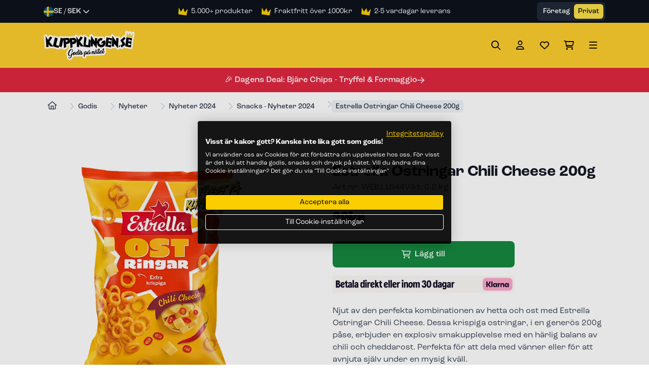

--- FILE ---
content_type: text/html; charset=utf-8
request_url: https://klippkungen.se/catalog/products/estrella-ostringar-chili-cheese-200g
body_size: 23204
content:
<!DOCTYPE html>
<html lang="sv">
<head>
  
<script src="https://consent.cookiefirst.com/sites/klippkungen.se-0df2f42f-2c74-4678-b91d-8040b8c8b7ec/consent.js"></script>

<!-- Hotjar Tracking Code for Klippkungen -->
<script>
    (function(h,o,t,j,a,r){
        h.hj=h.hj||function(){(h.hj.q=h.hj.q||[]).push(arguments)};
        h._hjSettings={hjid:5027380,hjsv:6};
        a=o.getElementsByTagName('head')[0];
        r=o.createElement('script');r.async=1;
        r.src=t+h._hjSettings.hjid+j+h._hjSettings.hjsv;
        a.appendChild(r);
    })(window,document,'https://static.hotjar.com/c/hotjar-','.js?sv=');
</script>

<!-- Google Tag Manager -->
<script>(function(w,d,s,l,i){w[l]=w[l]||[];w[l].push({'gtm.start':
new Date().getTime(),event:'gtm.js'});var f=d.getElementsByTagName(s)[0],
j=d.createElement(s),dl=l!='dataLayer'?'&l='+l:'';j.async=true;j.src=
'https://www.googletagmanager.com/gtm.js?id='+i+dl;f.parentNode.insertBefore(j,f);
})(window,document,'script','dataLayer','GTM-N69J7LV');</script>
<!-- End Google Tag Manager -->

<script id="mcjs">!function(c,h,i,m,p){m=c.createElement(h),p=c.getElementsByTagName(h)[0],m.async=1,m.src=i,p.parentNode.insertBefore(m,p)}(document,"script","https://chimpstatic.com/mcjs-connected/js/users/da552b365b7b4ab848bb03dc3/24b9e1ce1c9dd99d360bed879.js");</script>

<script type="text/javascript" src="//script.crazyegg.com/pages/scripts/0024/9429.js" async="async" ></script>

  <meta charset="utf-8">
  <meta http-equiv="X-UA-Compatible" content="IE=edge"/>
  <meta name="viewport" content="width=device-width, initial-scale=1.0, user-scalable=no">
  <meta name="google-site-verification" content="W4YCHS8hb0HoB028rhKqJJqHTA62kumthQrusfyOfb4"/>
  <meta name="google-site-verification" content="go8LRhRR50YxBLKhaLxoA1kzWdtH2ccvmSJbDFmHTus"/>


 
   
    <title>Köp nyheten Estrella Ostringar Chili Cheese hos oss</title>
    
 
  
 
  <meta name="keywords" content="">


  
  
  
  
  
  
  <!-- Open Graph data -->
  <meta property="og:type" content="website">
  <meta property="og:site_name" content="Klippkungen"/>
  <meta property="og:url" content="https://klippkungen.se/catalog/products/estrella-ostringar-chili-cheese-200g"/>

  
    <meta property="og:locale" content="sv_SE">
  
  

  
    <meta property="og:title" content="Köp nyheten Estrella Ostringar Chili Cheese hos oss"/>
  



    <meta property="og:description" content=""/>
    
      
        <meta name="description" content="Köp Estrella Ostringar Chili Cheese 200g för 39kr. | Klippkungen.se - Din godisbutik på nätet. Handla godis snacks och dryck. Stort utbud | Snabba leveranser">
    
    
    


  
    <meta property="og:image" content="https://d1da7yrcucvk6m.cloudfront.net/sites/474/media/1181090_small_2191.webp?1722003034"/>
    <meta property="og:image:secure_url" content="https://d1da7yrcucvk6m.cloudfront.net/sites/474/media/1181090_small_2191.webp?1722003034"/>
  


  <link rel="icon" href="https://s3-eu-west-1.amazonaws.com/static.wm3.se/sites/629/template_assets/favicon_v2.png">

  <!-- Canonical -->
  <link href="https://klippkungen.se/catalog/products/estrella-ostringar-chili-cheese-200g" rel="canonical"/>

  <link rel="icon" href="https://s3-eu-west-1.amazonaws.com/static.wm3.se/sites/629/template_assets/favicon_crown.svg">

  
    <link rel="alternate" hreflang="sv-se" href="https://klippkungen.se/catalog/products/estrella-ostringar-chili-cheese-200g"/>
  

  

  


<script src="/assets/wm3-public-0e224ac94b6c7faaff9913fc7a39f9cd1a47ae4548f98da637003c5b5598723a.js"></script>

<script src="/assets/wm3-public-webshop-349188ef07b28b85b6aa6f456645d36952814baf4882ee442ac0ec125baa9174.js"></script>
<script>window.current_currency = {"id":423,"name":"SEK","iso_4217":"SEK","exchange_rate":"1.0","decimal_mark":".","symbol":"kr","symbol_after_amount":true,"thousands_separator":" ","is_default":true,"enabled":true};</script>


<script src="/assets/wm3-login-3419281384b53320e997addf3493e8283cb427b811fdb87d69a3e7626812f9a5.js"></script>

<script>window.wm3 = {domain: 'enode.site', subdomain: 'klippkungen-new', recaptchaEnabled: false};</script>

<meta name="csrf-param" content="authenticity_token" />
<meta name="csrf-token" content="Vwy6ru9wEROdp3AU-lRTgCtWAu_gvSe5-mBxvQZ6k1cqe35xycBvgEWknAd4w_ZOZ_M3eIQVSOx-dKif7hb1sg" />

  <!-- Styles -->

  <script defer>
    
    var current_locale = "";
    
    window.translations = {"+":"+","-":"-","da":"danska sidan","fi":"finska sidan","sv":"svenska sidan","Add":"Lägg till","Pay":"Betala","SKU":"SKU","VAT":"MOMS","Cart":"Varukorg","City":"Stad","Date":"Datum","Days":"Dagar","Edit":"Redigera","next":"›","rank":"Relevans","1_day":"En dag","Abort":"Avbryt","Close":"Stäng","Email":"E-post","Error":"Fel","Phone":"Telefon","Price":"Pris","State":"Tillstånd","Total":"Totalt","End at":"Slutdatum","Number":"Nummer","Remove":"Ta bort","Search":"Sök","Stock:":"Lager:","Street":"Gata","1_month":"En månad","Address":"Adress","Message":"Meddelande","Payment":"Betalning","Popular":"Populär","Product":"Produkt","Stock: ":"Lager: ","Summary":"Sammanfattning","To cart":"Till varukorgen","ie-text":"Du surfar via en äldre version av webbläsare. För en bättre upplevelse uppdatera din webbläsare.","invalid":"%{field} innehåller ogiltiga uppgifter, försök igen.","per day":"per dag","welcome":"Välkommen till Klippkungens Webshop","Activate":"Aktivera","Continue":"Gå vidare","End date":"Slutdatum","Order id":"Orderid","Products":"Produkter","Quantity":"Antal","Shipping":"Frakt","Start at":"Startdatum","Subtotal":"Delsumma","Zip code":"Postnummer","in_stock":"I lager","name_asc":"Namn A-Ö","password":"Lösenord","per item":"per styck","previous":"‹","Last name":"Efternamn","Shipping:":"Frakt:","Step Four":"Färdig","Subscribe":"Prenumerera","Total VAT":"varav moms","Your cart":"Din varukorg","Your data":"Dina uppgifter","backorder":"Beställningsvara","less_than":"Vänligen ange ett mindre antal.","name_desc":"Namn Ö-A","price_asc":"Pris ökande","Empty cart":"Töm varukorgen","First name":"Förnamn","Loading...":"Laddar...","Order date":"Orderdatum","Start date":"Startdatum","To payment":"Till betalning","invitation":"Inbjudan till Klippkungens Webshop","price_desc":"Pris fallande","${{number}}":"{{number}} kr","Add to cart":"Lägg till","Location to":"Location till","Order items":"Order saker","Remove item":"Ta bort produkt","To checkout":"Till kassan","cookie-text":"På Klippkungen.se använder vi cookies. Genom att surfa vidare godkänner du att vi använder cookies.","\u003cgdpr terms\u003e":"bokningsvillkoren","Find product":"Hitta produkter","Loading cart":"Laddar varukorg","Order number":"Ordernummer","Pick up time":"Hämtas vid","To cart-href":"/cart","Your address":"Din adress","calendar:May":"Maj","not_a_number":"Värdet är inte ett nummer.","not_approved":"Ditt konto är inte godkänt.","not_for_sale":"%{sku}: Artikeln går inte att köpa.","not_verified":"Kontot är inte verifierat.","out_of_stock":"Ej i lager","\u003cgdpr before\u003e":"Jag godkänner","Book products":"Boka produkter","Campaign code":"Kampanjkod","Customer city":"Stad","Customer name":"Namn","Discount code":"Rabattkod","Drop off time":"Lämnas vid","Free shipping":"Fri frakt","Go to payment":"Gå till betalning","Location from":"Location från","To checkout-2":"To checkout-2","calendar:July":"Juli","calendar:June":"Juni","invalid_email":"E-post är ej korrekt.","invalid_login":"E-post eller lösenord är ej korrekt.","missing_field":"%{field} måste anges","not_available":"%{sku}: Artikel finns inte längre i lager.","profile_saved":"Dina uppgifter sparades.","require_login":"Du måste logga in för att se sidan.","unknown_email":"Okänd e-postadress.","{{days}} days":"{{days}} dagar","{{price}} SEK":"{{price}} kr","({{days}} day)":"({{days}} dag)","\u003cgdpr between\u003e":"och bekräftar att jag har läst","\u003cgdpr privacy\u003e":"integritetspolicyn","Change Pending":"Lägger till...","Choose address":"Välj adress","Complete order":"Slutför beställning","Customer email":"E-mail","Customer phone":"Telefon","Discount total":"Rabattotal","Order discount":"Orderrabatt","Order overview":"Orderöversikt","Original total":"Brutto","Payment Method":"Betalningsmetod","Payment method":"Betalningsmetod","Service points":"Utlämningställen","Total quantity":"Totalt antal","already_exists":"%{field} existerar redan.","calendar:April":"April","calendar:March":"Mars","password_reset":"Återställ lösenord","record_invalid":"Det gick inte att spara dina ändringar.","stock_exceeded":"Produkten finns inte tillgänglig i det valda antalet.","({{days}} days)":"({{days}} dagar)","Billing address":"Fakturaadress","Customer number":"Kundnummer","Payment methods":"Betalningsmetoder","Pick up address":"Hämtningsadress","Shipping Method":"Fraktmetod","calendar:August":"Augusti","calendar:Friday":"fr","calendar:Monday":"mo","calendar:Sunday":"sö","forms.form_sent":"Ditt meddelande har skickats.","nyhetsbrevstext":"Ta del av våra senaste erbjudanden!","value_too_short":"Lösenordet måste innehålla minst 6 tecken.","variant_removed":"%{sku} artikeln togs bort från din varukorg.","Customer zipcode":"Postkod","Drop off address":"Lämningsadress","PLACEHOLDER City":"Stad","Select from list":"Välj från lista","Shipping address":"Fraktadress","calendar:January":"Januari","calendar:October":"Oktober","calendar:Tuesday":"ti","current_password":"Nuvarande lösenord","customer_blocked":"Kontot är blockerat.","no_variant_match":"Produkten finns inte i utförandet.","password_updated":"Ditt lösenord har ändrats.","pending_approval":"Ditt medlemskap har inte blivit godkänt.","quantity_removed":"%{sku}: Antalet ändrades från %{old_quantity} till %{new_quantity} då det angivna antalet inte fanns i lager.","Error Http.BadUrl":"Error Http.BadUrl","Order information":"Orderinformation","Other information":"Övrig information","Select an address":"Välj en adress","bill_address.city":"Faktura ort","calendar:December":"December","calendar:February":"Feburari","calendar:November":"November","calendar:Saturday":"lö","calendar:Thursday":"to","instructions_sent":"Instruktioner har skickats till den angivna mailen.","recommend_variant":"Tips om produkt!","ship_address.city":"Leverans stad","{{number}} number":"{{number}} st","Customer address 1":"Adress 1","Customer address 2":"Adress 2","Error Http.BadUrl ":"Error Http.BadUrl ","PLACEHOLDER Street":"Gata","Quantity {{count}}":"Antal: {{count}}","TABLE_HEADER Price":"Pris","Transaction number":"Transaktionsnummer","Your cart is empty":"Din varukorg är tom","calendar:September":"September","calendar:Wednesday":"on","confirmation_error":"%{field} matchar ej, försök igen.","order_confirmation":"Orderbekräftelse","order_notification":"Ny order registrerad","Apply Campaign Code":"Applicera rabattkod","Continue to payment":"Fortsätt till betalning","Enter campaign code":"Lägg till rabattkod","Open dynamic fields":"Öppna dynamiska fält","Powered by Rentbike":"Powered by Rentbike","Stripe card payment":"Stripe-kortbetalning","Total including VAT":"Totalt inkl. moms","Unrecoverable error":"Unrecoverable error","customer_registered":"Ditt konto registrerades. Ett mail har skickats till dig var vänlig att verifiera ditt konto innan du loggar in.","forms.not_form_sent":"Ditt meddelande kunde inte skickas, försök igen.","payex.error_generic":"Något gick fel vid betalningen. Inga pengar har dragits. Vänligen försök igen med att annat kort.","Abort clearing items":"Avbryt","Clear selected items":"Rensa valda produkter","PLACEHOLDER Zip code":"Postnummer","Remove Campaign Code":"Ta bort rabattkod","Shipping information":"Fraktinformation","Special Instructions":"Specialinstructioner","Terms and conditions":"Villkor","ship_address.zipcode":"Leverans postnummer","Invalid campaign code":"Ogiltig kampanjkod","PLACEHOLDER Apartment":" suite","PLACEHOLDER Last name":"Efternamn","Please pick a date...":"Var vänlig välj ett datum.","TABLE_HEADER Quantity":"Antal","bill_address.address1":"Faktura gatuadress","password_confirmation":"Nytt lösenord","ship_address.address1":"Leverans gatuaddress","shipment_notification":"Leveransbekräftelse","Not asked for cart yet":"Not asked for cart yet","PLACEHOLDER First name":"Förnamn","Your order is approved":"Din order är godkänd","Your order is canceled":"Din order är makulerad","\u003ccurrent-language-name\u003e":"Svenska","Enter temporary address":"Ange tillfällig adress","Your order is submitted":"Din order är skickad","Thank you for your order":"Tack för din beställning","Your booking is complete":"Din bokning är färdig","Number of items {{count}}":"Antal produkter: {{count}}","Thank you for your order!":"Tack för din beställning!","Your card is a test card.":"Ditt kort är ett testkort.","Customer alternative phone":"Alternativ telefon","payex.ssn_country_mismatch":"Personnumret stämmer inte. Inga pengar har dragits.","Choose address empty option":"Välj adress","There was an error, Bad url":"There was an error, Bad url","There was an error, Timeout":"There was an error, Timeout","Your selected service point":"Ditt valda utlämningsställe","product_backordered_message":"Produkten finns inte i angivet antal men går att beställa.","{{number}} number available":"{{number}} st tillgängliga","Confirmation has been sent to":"Bekräftelse har skickats till","Got a bad status in response:":"Got a bad status in response:","There was an error on saving.":"There was an error on saving.","Your card's PIN is incorrect.":"Ditt korts PIN-kod är felaktig.","Confirmation has been sent to ":"Bekräftelse har skickats till ","Got a bad status in response: ":"Got a bad status in response: ","I couldn't decode the response":"I couldn't decode the response","Please select your time period":"Var vänlig ange din tidsperiod","There was an error on loading.":"There was an error on loading.","There was an error, Bad body: ":"There was an error, Bad body: ","Your card number is incorrect.":"Ditt kortnummer är felaktigt.","Your reservation was rejected.":"Din reservation avvisades.","customer_registration_complete":"Ditt konto registrerades.","payex.external_error_financing":"Ditt kort godkändes inte. Inga pengar har dragits. Vänligen försök igen med att annat kort.","Campaign code {{code}} rejected":"Kampanjkod {{code}} ogiltig","Campaign code {{newCode}} added":"Kampanjkod {{newCode}} använd","PLACEHOLDER Enter campaign code":"Lägg till rabattkod","payex.credit_check_not_approved":"Kreditvä","TABLE_HEADER Total including VAT":"Summa","There was an error, Bad status: ":"There was an error, Bad status: ","An order confirmation was sent to":"En orderbekräftelse har skickats till","Campaign code {{oldCode}} removed":"Kampanjkod {{oldCode}} borttagen","Enable different shipping address":"Aktivera alternativ fraktadress","There was an error, Network error":"There was an error, Network error","Wait while we reserve your order.":"Vänta medan vi reserverar din order.","Your card has insufficient funds.":"Ditt kort har inte tillräckligt med pengar.","{{newQty}} {{name}} {{sku}} added":"{{newQty}} {{name}} {{sku}} tillagd","{{productCount}} products in cart":"{{productCount}} produkter i varukorgen","Disable different shipping address":"Inaktivera alternativ fraktadress","Your card's zip code is incorrect.":"Ditt korts postnummer är felaktigt.","You haven't chosen a service point.":"Du har inte valt utlämningsställe.","Your card's expiry year is invalid.":"Ditt korts utgångsår är ogiltigt.","{{oldQty}} {{name}} {{sku}} removed":"{{oldQty}} {{name}} {{sku}} borttagen","{{qty}} number of {{product}} added":"{{qty}} st {{product}} tillagda","Your card's expiry month is invalid.":"Ditt korts utgångsmånad är ogiltig.","Your order information follows below":"Din beställningsinformation följer nedan","Your order number is {{orderNumber}}":"Ditt ordernummer är {{orderNumber}}","{{qty}} number of {{product}} removed":"{{qty}} st {{product}} borttagna","Something went wrong. Please try again.":"Något gick fel, försök igen.","Something went wrong. Please try later.":"Något gick fel, försök igen senare.","TABLE_HEADER Product ({{productCount}})":"Produkt ({{productCount}} st)","Your card's security code is incorrect.":"Ditt korts säkerhetskod är felaktig.","Are you sure you want to empty the cart?":"Är du säker på att du vill tömma varukorgen?","payex.validation_error_invalid_parameter":"Dina uppgifter stämmer inte. Inga pengar har dragits.","Your card is invalid. Please try another.":"Ditt kort är ogiltigt, försök med ett annat.","Didn't get an answer in time. Is WM3 down?":"Tog för lång tid att få svar","Order confirmation has been sent to {{email}}":"En orderbekräftelse har skickats till {{email}}","PLACEHOLDER Apartment, suite, etc. (optional)":"Lägenhet, våning, etc. (valfritt)","Please add something to the cart before paying.":"Var vänlig lägg något i varkorgen innan betalning.","Campaign code {{oldCode}} changed to {{newCode}}":"Kampanjkod {{oldCode}} ändrad till {{newCode}}","By completing the order you agree to the {{terms}}":"Genom att slutföra din beställning godkänner du {{terms}}","All fields must be filled in to proceed to checkout":"Alla fält måste fyllas i för att gå vidare till kassan","Changing the date will clear your current selection.":"Ändras datum kommer dina valda produkter raderas.","There is a problem with the network; are you offline?":"Det är ett problem med nätverket, är du offline?","Order confirmation will been sent to your email address.":"En orderbekräftelse kommer att skickas till din e-postadress.","{{name}} {{sku}} decreased from {{oldQty}} to {{newQty}}":"{{name}} {{sku}} minskade från {{oldQty}} till {{newQty}}","{{name}} {{sku}} increased from {{oldQty}} to {{newQty}}":"{{name}} {{sku}} ökade från {{oldQty}} till {{newQty}}","Sorry, I'm cant figure out how to talk to WM3, this is a bug.":"Kan inte kommunicera med servern, detta är en bugg.","Your selected service point isn't an option for your current address.":"Ditt valda utlämningsställe är inte ett alternativ för din angivna adress."};
    window.showTaxes = true;
    window.shopCurrency = 'SEK';
    window.country = 'SE';
    window.locale = 'sv';
    window.i18n = {"+":"+","-":"-","da":"danska sidan","fi":"finska sidan","sv":"svenska sidan","Add":"Lägg till","Pay":"Betala","SKU":"SKU","VAT":"MOMS","Cart":"Varukorg","City":"Stad","Date":"Datum","Days":"Dagar","Edit":"Redigera","next":"›","rank":"Relevans","1_day":"En dag","Abort":"Avbryt","Close":"Stäng","Email":"E-post","Error":"Fel","Phone":"Telefon","Price":"Pris","State":"Tillstånd","Total":"Totalt","End at":"Slutdatum","Number":"Nummer","Remove":"Ta bort","Search":"Sök","Stock:":"Lager:","Street":"Gata","1_month":"En månad","Address":"Adress","Message":"Meddelande","Payment":"Betalning","Popular":"Populär","Product":"Produkt","Stock: ":"Lager: ","Summary":"Sammanfattning","To cart":"Till varukorgen","ie-text":"Du surfar via en äldre version av webbläsare. För en bättre upplevelse uppdatera din webbläsare.","invalid":"%{field} innehåller ogiltiga uppgifter, försök igen.","per day":"per dag","welcome":"Välkommen till Klippkungens Webshop","Activate":"Aktivera","Continue":"Gå vidare","End date":"Slutdatum","Order id":"Orderid","Products":"Produkter","Quantity":"Antal","Shipping":"Frakt","Start at":"Startdatum","Subtotal":"Delsumma","Zip code":"Postnummer","in_stock":"I lager","name_asc":"Namn A-Ö","password":"Lösenord","per item":"per styck","previous":"‹","Last name":"Efternamn","Shipping:":"Frakt:","Step Four":"Färdig","Subscribe":"Prenumerera","Total VAT":"varav moms","Your cart":"Din varukorg","Your data":"Dina uppgifter","backorder":"Beställningsvara","less_than":"Vänligen ange ett mindre antal.","name_desc":"Namn Ö-A","price_asc":"Pris ökande","Empty cart":"Töm varukorgen","First name":"Förnamn","Loading...":"Laddar...","Order date":"Orderdatum","Start date":"Startdatum","To payment":"Till betalning","invitation":"Inbjudan till Klippkungens Webshop","price_desc":"Pris fallande","${{number}}":"{{number}} kr","Add to cart":"Lägg till","Location to":"Location till","Order items":"Order saker","Remove item":"Ta bort produkt","To checkout":"Till kassan","cookie-text":"På Klippkungen.se använder vi cookies. Genom att surfa vidare godkänner du att vi använder cookies.","\u003cgdpr terms\u003e":"bokningsvillkoren","Find product":"Hitta produkter","Loading cart":"Laddar varukorg","Order number":"Ordernummer","Pick up time":"Hämtas vid","To cart-href":"/cart","Your address":"Din adress","calendar:May":"Maj","not_a_number":"Värdet är inte ett nummer.","not_approved":"Ditt konto är inte godkänt.","not_for_sale":"%{sku}: Artikeln går inte att köpa.","not_verified":"Kontot är inte verifierat.","out_of_stock":"Ej i lager","\u003cgdpr before\u003e":"Jag godkänner","Book products":"Boka produkter","Campaign code":"Kampanjkod","Customer city":"Stad","Customer name":"Namn","Discount code":"Rabattkod","Drop off time":"Lämnas vid","Free shipping":"Fri frakt","Go to payment":"Gå till betalning","Location from":"Location från","To checkout-2":"To checkout-2","calendar:July":"Juli","calendar:June":"Juni","invalid_email":"E-post är ej korrekt.","invalid_login":"E-post eller lösenord är ej korrekt.","missing_field":"%{field} måste anges","not_available":"%{sku}: Artikel finns inte längre i lager.","profile_saved":"Dina uppgifter sparades.","require_login":"Du måste logga in för att se sidan.","unknown_email":"Okänd e-postadress.","{{days}} days":"{{days}} dagar","{{price}} SEK":"{{price}} kr","({{days}} day)":"({{days}} dag)","\u003cgdpr between\u003e":"och bekräftar att jag har läst","\u003cgdpr privacy\u003e":"integritetspolicyn","Change Pending":"Lägger till...","Choose address":"Välj adress","Complete order":"Slutför beställning","Customer email":"E-mail","Customer phone":"Telefon","Discount total":"Rabattotal","Order discount":"Orderrabatt","Order overview":"Orderöversikt","Original total":"Brutto","Payment Method":"Betalningsmetod","Payment method":"Betalningsmetod","Service points":"Utlämningställen","Total quantity":"Totalt antal","already_exists":"%{field} existerar redan.","calendar:April":"April","calendar:March":"Mars","password_reset":"Återställ lösenord","record_invalid":"Det gick inte att spara dina ändringar.","stock_exceeded":"Produkten finns inte tillgänglig i det valda antalet.","({{days}} days)":"({{days}} dagar)","Billing address":"Fakturaadress","Customer number":"Kundnummer","Payment methods":"Betalningsmetoder","Pick up address":"Hämtningsadress","Shipping Method":"Fraktmetod","calendar:August":"Augusti","calendar:Friday":"fr","calendar:Monday":"mo","calendar:Sunday":"sö","forms.form_sent":"Ditt meddelande har skickats.","nyhetsbrevstext":"Ta del av våra senaste erbjudanden!","value_too_short":"Lösenordet måste innehålla minst 6 tecken.","variant_removed":"%{sku} artikeln togs bort från din varukorg.","Customer zipcode":"Postkod","Drop off address":"Lämningsadress","PLACEHOLDER City":"Stad","Select from list":"Välj från lista","Shipping address":"Fraktadress","calendar:January":"Januari","calendar:October":"Oktober","calendar:Tuesday":"ti","current_password":"Nuvarande lösenord","customer_blocked":"Kontot är blockerat.","no_variant_match":"Produkten finns inte i utförandet.","password_updated":"Ditt lösenord har ändrats.","pending_approval":"Ditt medlemskap har inte blivit godkänt.","quantity_removed":"%{sku}: Antalet ändrades från %{old_quantity} till %{new_quantity} då det angivna antalet inte fanns i lager.","Error Http.BadUrl":"Error Http.BadUrl","Order information":"Orderinformation","Other information":"Övrig information","Select an address":"Välj en adress","bill_address.city":"Faktura ort","calendar:December":"December","calendar:February":"Feburari","calendar:November":"November","calendar:Saturday":"lö","calendar:Thursday":"to","instructions_sent":"Instruktioner har skickats till den angivna mailen.","recommend_variant":"Tips om produkt!","ship_address.city":"Leverans stad","{{number}} number":"{{number}} st","Customer address 1":"Adress 1","Customer address 2":"Adress 2","Error Http.BadUrl ":"Error Http.BadUrl ","PLACEHOLDER Street":"Gata","Quantity {{count}}":"Antal: {{count}}","TABLE_HEADER Price":"Pris","Transaction number":"Transaktionsnummer","Your cart is empty":"Din varukorg är tom","calendar:September":"September","calendar:Wednesday":"on","confirmation_error":"%{field} matchar ej, försök igen.","order_confirmation":"Orderbekräftelse","order_notification":"Ny order registrerad","Apply Campaign Code":"Applicera rabattkod","Continue to payment":"Fortsätt till betalning","Enter campaign code":"Lägg till rabattkod","Open dynamic fields":"Öppna dynamiska fält","Powered by Rentbike":"Powered by Rentbike","Stripe card payment":"Stripe-kortbetalning","Total including VAT":"Totalt inkl. moms","Unrecoverable error":"Unrecoverable error","customer_registered":"Ditt konto registrerades. Ett mail har skickats till dig var vänlig att verifiera ditt konto innan du loggar in.","forms.not_form_sent":"Ditt meddelande kunde inte skickas, försök igen.","payex.error_generic":"Något gick fel vid betalningen. Inga pengar har dragits. Vänligen försök igen med att annat kort.","Abort clearing items":"Avbryt","Clear selected items":"Rensa valda produkter","PLACEHOLDER Zip code":"Postnummer","Remove Campaign Code":"Ta bort rabattkod","Shipping information":"Fraktinformation","Special Instructions":"Specialinstructioner","Terms and conditions":"Villkor","ship_address.zipcode":"Leverans postnummer","Invalid campaign code":"Ogiltig kampanjkod","PLACEHOLDER Apartment":" suite","PLACEHOLDER Last name":"Efternamn","Please pick a date...":"Var vänlig välj ett datum.","TABLE_HEADER Quantity":"Antal","bill_address.address1":"Faktura gatuadress","password_confirmation":"Nytt lösenord","ship_address.address1":"Leverans gatuaddress","shipment_notification":"Leveransbekräftelse","Not asked for cart yet":"Not asked for cart yet","PLACEHOLDER First name":"Förnamn","Your order is approved":"Din order är godkänd","Your order is canceled":"Din order är makulerad","\u003ccurrent-language-name\u003e":"Svenska","Enter temporary address":"Ange tillfällig adress","Your order is submitted":"Din order är skickad","Thank you for your order":"Tack för din beställning","Your booking is complete":"Din bokning är färdig","Number of items {{count}}":"Antal produkter: {{count}}","Thank you for your order!":"Tack för din beställning!","Your card is a test card.":"Ditt kort är ett testkort.","Customer alternative phone":"Alternativ telefon","payex.ssn_country_mismatch":"Personnumret stämmer inte. Inga pengar har dragits.","Choose address empty option":"Välj adress","There was an error, Bad url":"There was an error, Bad url","There was an error, Timeout":"There was an error, Timeout","Your selected service point":"Ditt valda utlämningsställe","product_backordered_message":"Produkten finns inte i angivet antal men går att beställa.","{{number}} number available":"{{number}} st tillgängliga","Confirmation has been sent to":"Bekräftelse har skickats till","Got a bad status in response:":"Got a bad status in response:","There was an error on saving.":"There was an error on saving.","Your card's PIN is incorrect.":"Ditt korts PIN-kod är felaktig.","Confirmation has been sent to ":"Bekräftelse har skickats till ","Got a bad status in response: ":"Got a bad status in response: ","I couldn't decode the response":"I couldn't decode the response","Please select your time period":"Var vänlig ange din tidsperiod","There was an error on loading.":"There was an error on loading.","There was an error, Bad body: ":"There was an error, Bad body: ","Your card number is incorrect.":"Ditt kortnummer är felaktigt.","Your reservation was rejected.":"Din reservation avvisades.","customer_registration_complete":"Ditt konto registrerades.","payex.external_error_financing":"Ditt kort godkändes inte. Inga pengar har dragits. Vänligen försök igen med att annat kort.","Campaign code {{code}} rejected":"Kampanjkod {{code}} ogiltig","Campaign code {{newCode}} added":"Kampanjkod {{newCode}} använd","PLACEHOLDER Enter campaign code":"Lägg till rabattkod","payex.credit_check_not_approved":"Kreditvä","TABLE_HEADER Total including VAT":"Summa","There was an error, Bad status: ":"There was an error, Bad status: ","An order confirmation was sent to":"En orderbekräftelse har skickats till","Campaign code {{oldCode}} removed":"Kampanjkod {{oldCode}} borttagen","Enable different shipping address":"Aktivera alternativ fraktadress","There was an error, Network error":"There was an error, Network error","Wait while we reserve your order.":"Vänta medan vi reserverar din order.","Your card has insufficient funds.":"Ditt kort har inte tillräckligt med pengar.","{{newQty}} {{name}} {{sku}} added":"{{newQty}} {{name}} {{sku}} tillagd","{{productCount}} products in cart":"{{productCount}} produkter i varukorgen","Disable different shipping address":"Inaktivera alternativ fraktadress","Your card's zip code is incorrect.":"Ditt korts postnummer är felaktigt.","You haven't chosen a service point.":"Du har inte valt utlämningsställe.","Your card's expiry year is invalid.":"Ditt korts utgångsår är ogiltigt.","{{oldQty}} {{name}} {{sku}} removed":"{{oldQty}} {{name}} {{sku}} borttagen","{{qty}} number of {{product}} added":"{{qty}} st {{product}} tillagda","Your card's expiry month is invalid.":"Ditt korts utgångsmånad är ogiltig.","Your order information follows below":"Din beställningsinformation följer nedan","Your order number is {{orderNumber}}":"Ditt ordernummer är {{orderNumber}}","{{qty}} number of {{product}} removed":"{{qty}} st {{product}} borttagna","Something went wrong. Please try again.":"Något gick fel, försök igen.","Something went wrong. Please try later.":"Något gick fel, försök igen senare.","TABLE_HEADER Product ({{productCount}})":"Produkt ({{productCount}} st)","Your card's security code is incorrect.":"Ditt korts säkerhetskod är felaktig.","Are you sure you want to empty the cart?":"Är du säker på att du vill tömma varukorgen?","payex.validation_error_invalid_parameter":"Dina uppgifter stämmer inte. Inga pengar har dragits.","Your card is invalid. Please try another.":"Ditt kort är ogiltigt, försök med ett annat.","Didn't get an answer in time. Is WM3 down?":"Tog för lång tid att få svar","Order confirmation has been sent to {{email}}":"En orderbekräftelse har skickats till {{email}}","PLACEHOLDER Apartment, suite, etc. (optional)":"Lägenhet, våning, etc. (valfritt)","Please add something to the cart before paying.":"Var vänlig lägg något i varkorgen innan betalning.","Campaign code {{oldCode}} changed to {{newCode}}":"Kampanjkod {{oldCode}} ändrad till {{newCode}}","By completing the order you agree to the {{terms}}":"Genom att slutföra din beställning godkänner du {{terms}}","All fields must be filled in to proceed to checkout":"Alla fält måste fyllas i för att gå vidare till kassan","Changing the date will clear your current selection.":"Ändras datum kommer dina valda produkter raderas.","There is a problem with the network; are you offline?":"Det är ett problem med nätverket, är du offline?","Order confirmation will been sent to your email address.":"En orderbekräftelse kommer att skickas till din e-postadress.","{{name}} {{sku}} decreased from {{oldQty}} to {{newQty}}":"{{name}} {{sku}} minskade från {{oldQty}} till {{newQty}}","{{name}} {{sku}} increased from {{oldQty}} to {{newQty}}":"{{name}} {{sku}} ökade från {{oldQty}} till {{newQty}}","Sorry, I'm cant figure out how to talk to WM3, this is a bug.":"Kan inte kommunicera med servern, detta är en bugg.","Your selected service point isn't an option for your current address.":"Ditt valda utlämningsställe är inte ett alternativ för din angivna adress."};
    
    window.getTranslation = (key) => {
      return window.translations[key] || key;
    };
  </script>
  
  

  <link rel="preconnect" href="https://s3-eu-west-1.amazonaws.com">


  <link rel="stylesheet" href="https://cdn.jsdelivr.net/npm/swiper@11/swiper-bundle.min.css"/>
  <link href="https://cdn.jsdelivr.net/npm/bootstrap@5.3.2/dist/css/bootstrap.min.css" rel="stylesheet"
        integrity="sha384-T3c6CoIi6uLrA9TneNEoa7RxnatzjcDSCmG1MXxSR1GAsXEV/Dwwykc2MPK8M2HN" crossorigin="anonymous">
  <link href="https://s3-eu-west-1.amazonaws.com/static.wm3.se/sites/629/templates/new_main_extra.css?3.7" rel="stylesheet">
  <link href="https://s3-eu-west-1.amazonaws.com/static.wm3.se/sites/629/templates/new_main.css?3.7" rel="stylesheet">
  <link rel="stylesheet" href="https://use.typekit.net/arq5jfw.css">

  <!--[if lte IE 8]>
      <link href="https://s3-eu-west-1.amazonaws.com/static.wm3.se/sites/629/templates/ie8.css" rel="stylesheet">
    <![endif]-->

  <script>
    (function () {
      D = document;

      function p(e) {
        var t = D.location.search;
        if ("" == t) return !1;
        for (var r = "##AMP##", n = new DOMParser, i = t.substring(1).replace(/&amp;/i, r).split("&"), a = 0; a < i.length; a++) {
          var o = i[a].split("=");
          if (o[0] == e) return o.shift(), n.parseFromString(unescape(o.join("=").replace(r, "&amp;")), "text/html").body.textContent
        }
        return !1
      }

      function sc(e, t) {
        var i = new Date;
        i.setTime(i.getTime() + 86400 * 90000);
        n = i.toGMTString();
        document.cookie = e + "=" + t + "; path=/; domain=" + D.location.hostname.split('.').slice(-2).join('.') + "; expires=" + n + "; "
      };sc('source', 'adrecord');
      var c = p('trackID');
      if (c != false) {
        sc('trackID', c)
      }
      ;
    })();
  </script>

  <!-- Facebook Pixel Code -->
  <script>
    !function (f, b, e, v, n, t, s) {
      if (f.fbq) return;
      n = f.fbq = function () {
        n.callMethod ?
          n.callMethod.apply(n, arguments) : n.queue.push(arguments)
      };
      if (!f._fbq) f._fbq = n;
      n.push = n;
      n.loaded = !0;
      n.version = '2.0';
      n.queue = [];
      t = b.createElement(e);
      t.async = !0;
      t.src = v;
      s = b.getElementsByTagName(e)[0];
      s.parentNode.insertBefore(t, s)
    }(window, document, 'script',
      'https://connect.facebook.net/en_US/fbevents.js');
    fbq('init', '378509772575456');
    fbq('track', 'PageView');
  </script>
  <noscript><img height="1" width="1" style="display:none"
                 src="https://www.facebook.com/tr?id=378509772575456&ev=PageView&noscript=1"
    /></noscript>
  <!-- End Facebook Pixel Code -->

  <script src="https://polyfill.example.com/v3/polyfill.min.js?features=Object.assign"></script>

  <meta name="google-site-verification" content="7Aovbj1wtVVXXcQInkpUQ2O1hBBRDIK8AqbXGGPJPF0"/>


  <!-- Google tag (gtag.js) -->
  <script async src="https://www.googletagmanager.com/gtag/js?id=AW-880382226"></script>
  <script>
    window.dataLayer = window.dataLayer || [];

    function gtag() {
      dataLayer.push(arguments);
    }

    gtag('js', new Date());

    gtag('config', 'AW-880382226');
  </script>

  
  
  
  
  
  

  

  
  
  
  
  

  

  
  
  
  
  

  

  
  
  
  
  

  

  
  
  
  
  

  

  
  
  
  
  

  

  
  
  
  
  

  

  
  
  
  
  

  
    
    

    
      <style>
        header .bg-brand-500, .info-start-bottom.bg-brand-500 {
          background-color: #fece2e!important;
        }
        .button-main-navigation, .icons-input-label .main-search-input::placeholder, .icon--clickable .fa-regular, .icon--clickable .fa-solid, .info-start-bottom p {
          color: #000000;
        }
        
        .bg-kampanj{
          background-color: !important;
        }

      </style>
      
      
</head>
<body>
<main>
  <header class="main-header">
    <div class="top-banner bg-gray-950 pt-1">
      <div class="container">
        <div class="row justify-content-between">
          <div class="col-auto">
            

<div class="language-select" tabindex="0" aria-label="Ändra språk och valuta">
  <button type="button" class="button-hollow--white language-select__selected ">
    <img width="20" height="20" src="https://s3-eu-west-1.amazonaws.com/static.wm3.se/sites/629/template_assets/sv.png" alt="" class="language-select__flag">
    
        SE / SEK
      

    <svg xmlns="http://www.w3.org/2000/svg" width="20" height="20" viewBox="0 0 20 20" fill="none">
      <path d="M5 7.5L10 12.5L15 7.5" stroke="white" stroke-width="1.66667" stroke-linecap="round"
            stroke-linejoin="round"/>
    </svg>
  </button>

  <div class="language-select__dropdown">
    <p class="language-select__title m-0 text-medium-sm text-gray-950">Välj land</p>
    
    <a href="" class="language-select__option  nav-menu-item--primary active">
      <img width="20" height="20"  src="https://s3-eu-west-1.amazonaws.com/static.wm3.se/sites/629/template_assets/sv.png" alt="sv" class="language-select__flag">
      
          SE / SEK
        
    </a>


    
      
        

        
            <a href="/da?country=DK&currency=DKK" class="language-select__option  nav-menu-item--primary">
              <img width="20" height="20" src="https://s3-eu-west-1.amazonaws.com/static.wm3.se/sites/629/template_assets/da.png" alt="da" class="language-select__flag">
              DK / DKK
            </a>
        

      
    
      
        

        
            <a href="//klippkungen.no" class="language-select__option  nav-menu-item--primary">
              <img width="20" height="20" src="https://s3-eu-west-1.amazonaws.com/static.wm3.se/sites/629/template_assets/no.png" alt="no" class="language-select__flag">
              NO / NOK
            </a>
          

      
    
      
    
  </div>
</div>




          </div>
          
<!-- Google Tag Manager (noscript) -->
<noscript><iframe src="https://www.googletagmanager.com/ns.html?id=GTM-N69J7LV"
height="0" width="0" style="display:none;visibility:hidden"></iframe></noscript>
<!-- End Google Tag Manager (noscript) -->

          <div
            class="col col-xl-6 d-none d-lg-flex justify-content-between align-items-center top-banner-editable-wrapper">
            <div class="col-auto"><p><img alt="Krona" aria-hidden="true" loading="lazy" src="https://d1da7yrcucvk6m.cloudfront.net/sites/629/media/1136811_crown-svg.svg?1708959260" style="height: 19px; width: 20px;" />&nbsp; 5.000+ produkter</p>
</div>
            <div class="col-auto"><p><img alt="Krona" aria-hidden="true" loading="lazy" src="https://d1da7yrcucvk6m.cloudfront.net/sites/629/media/1136811_crown-svg.svg?1708959260" style="height: 19px; width: 20px;" />&nbsp;&nbsp;Fraktfritt över 1000kr</p>
</div>
            <div class="col-auto"><p><img alt="Krona" aria-hidden="true" loading="lazy" src="https://d1da7yrcucvk6m.cloudfront.net/sites/629/media/1136811_crown-svg.svg?1708959260" style="height: 19px; width: 20px;" />&nbsp;&nbsp;2-5 vardagar leverans</p>
</div>
          </div>

          <div class="col-auto">
            <form id="tax-select-form" class="d-flex align-items-center m-0 bg-gray-800 rounded-md h-100 p-1">
  <button class="tab-button " type="button" 
          aria-label="Företag" data-bs-toggle="modal" data-bs-target="#emptyCartModal">Företag</button>
  <button class="tab-button  active " type="button" data-bs-toggle="modal" data-bs-target="#emptyCartModal" aria-label=Företag>Privat</button>
</form>



          </div>
        </div>
      </div>
    </div>
    <nav class="bg-brand-500">
  

  <div class="container d-xxl-block ">
  <div class="row align-items-center justify-content-between flex-nowrap">


    <div class="col-auto p-0">

      <a href="/sv/" aria-label="Startsidan">
        <img class="main-logo" width="140" height="46" alt="Klippkungens logga"
             src="
             
               https://d1da7yrcucvk6m.cloudfront.net/sites/629/media/1019036_medium_Klippkungen_logo_Mini_hemsida.png
             
             ">
      </a>
    </div>

    <div class="col-auto d-flex align-items-center column-gap-1 d-none d-xxl-flex">
      <button type="button" class="button-main-navigation" aria-label="Öppna meny"
              id="main-menu-button--desktop">
        <span class="fa-regular fa-bars-sort"></span>
        Kategorier
      </button>
      
        <a href="/catalog/groups/nyheter" class="button-main-navigation" aria-label="Nyheter">
          <img class="button-main-navigation__icon" height="20" width="20" src="https://d1da7yrcucvk6m.cloudfront.net/sites/629/media/1156068_medium_new.webp" alt="Nyheter">
          Nyheter</a>
      
        <a href="/catalog/groups/kampanj" class="button-main-navigation" aria-label="Kampanjer">
          <img class="button-main-navigation__icon" height="20" width="20" src="https://d1da7yrcucvk6m.cloudfront.net/sites/629/media/1156067_medium_tada.webp" alt="Kampanjer">
          Kampanjer</a>
      
        <a href="/catalog/groups/klok" class="button-main-navigation" aria-label="Ät Smart">
          <img class="button-main-navigation__icon" height="20" width="20" src="https://d1da7yrcucvk6m.cloudfront.net/sites/629/media/1154671_medium_A%CC%88tSmart.webp" alt="Ät Smart">
          Ät Smart</a>
      
    </div>


    
    <div id="search-bar" class="col-12 col-xxl-3 desktop-search-container position-relative d-none d-xxl-flex align-items-center order-last order-xxl-0 pt-1 pt-xxl-0">
      <div class="ai-search-wrapper">
  <label class="icons-input-label" for="search-query" aria-label="Sök produkt">
    <span class="fa-regular fa-search"></span>
    <input type="search" class="ai-search-input form-control" id="search-query"
           placeholder="Hej! Vad letar du efter?" autocomplete="off">
  </label>
</div>


<style>
    .ai-search-input {
        height: 48px;
        width: 100%;
        padding: 0 48px;
        border-radius: 24px;
        z-index: 9;
        cursor: pointer;
    }

    .ai-search-wrapper {
        width: 100%;
    }

</style>

    </div>
    
    

    <div class="col-auto d-flex gap-1">
      
        <button id="toggle-search" type="button" class="icon--clickable rounded-full d-flex d-xxl-none"
                title=Öppna sök>
          <span class="fa-regular fa-search"></span>
        </button>
      

      <a href="/sv/w/customer/login" class="icon--clickable rounded-full d-none d-xl-flex" aria-label="Mina sidor">
        <span class="fa-regular fa-user"></span>
      </a>

      <a href="/favoriter" class="icon--clickable rounded-full badge-counter" aria-label="Favoriter">
        <span class="fa-regular fa-heart"></span>
        <span class="badge-count bg-primary-500 favorites-count" >0</span>
      </a>

      <button type="button" class="cart-button icon--clickable rounded-full" aria-label="Kundvagn">
        <span class="fa-regular fa-shopping-cart"></span>
        <span class="badge-count bg-primary-500 cart-count">0</span>
      </button>

      <button type="button" class="icon--clickable rounded-full  position-relative d-xxl-none" id="main-menu-button--mobile"
              title=Öppna meny>
        <span class="fa-regular fa-bars main-menu-icon open"></span>
        <span class="fa-regular fa-xmark main-menu-icon close" style="display: none"></span>
      </button>
    </div>

  </div>
</div>

<script>
  document.addEventListener("DOMContentLoaded", function() {
    const searchBar = document.getElementById("search-bar");
    const toggleSearch = document.getElementById("toggle-search");
    const searchInput = document.getElementById('search-query');
    toggleSearch.addEventListener("click", function() {
      const screenWidth = window.innerWidth;
      if (screenWidth < 1400) {

        window.dispatchEvent(new CustomEvent('toggle:mobile-search'));
        return;
      }
      /*
      if (searchBar.classList.contains("d-none")) {
        searchBar.classList.remove("d-none");
        searchBar.classList.add("d-flex");
        searchInput.focus();
        console.log('open')
      } else {
        console.log('close')
        searchBar.classList.remove("d-flex");
        searchBar.classList.add("d-none");
      }
      */
    });
  });
</script>

</nav>
    <div id="main-menu-overlay"></div>
    
      <div
        class="top-kampanj-banner bg-kampanj py-1 w-100 d-flex flex-column gap-2 justify-content-center align-items-center">
        
          <a href="https://klippkungen.se/catalog/products/bjare-chips-tryffel-and-formaggio-40g-x-20" aria-label="🎉 Dagens Deal: Bjäre Chips - Tryffel &amp; Formaggio " class="d-flex align-items-center justify-content-center px-3 gap-2 text-base-white fw-medium text-center text-decoration-none  py-2">
            🎉 Dagens Deal: Bjäre Chips - Tryffel &amp; Formaggio 
            <span class="fa-regular fa-arrow-right"></span>
          </a>
        
      </div>
    
  </header>
  
  <section class="search-results-wrapper"> 
  <!-- New loading line element -->
  <div id="search-loading-line" class="search-loading-progress d-none"></div>
  
  <div class="container">
    <div class="search-result-heading row">
      <div class="col-12 mb-4 d-block d-xxl-none">
        <label class="icons-input-label" for="search-query" aria-label="Sök produkt">
          <span class="fa-regular fa-search"></span>
          <input type="search" class="ai-search-input form-control" id="search-query--mobile"
                 placeholder="Hej! Vad letar du efter?" autocomplete="off">
        </label>
      </div>

      <div class="col-12">
        <div class="d-flex align-items-center justify-content-between fw-bold fs-3 mb-3">
          <h2 id="searchResultHeading">Produkter</h2>
          <button type="button" class="btn search--close" aria-label="Stäng sök">
            <svg xmlns="http://www.w3.org/2000/svg" width="24" height="24" viewBox="0 0 24 24" fill="none">
              <path
                d="M12 13.0533L6.92701 18.1265C6.78851 18.2649 6.61443 18.3357 6.40476 18.339C6.19526 18.3422 6.01801 18.2714 5.87301 18.1265C5.72818 17.9815 5.65576 17.8059 5.65576 17.5995C5.65576 17.3932 5.72818 17.2175 5.87301 17.0725L10.9463 11.9995L5.87301 6.92652C5.73468 6.78802 5.66385 6.61394 5.66051 6.40427C5.65735 6.19477 5.72818 6.01752 5.87301 5.87252C6.01801 5.72769 6.19368 5.65527 6.40001 5.65527C6.60635 5.65527 6.78201 5.72769 6.92701 5.87252L12 10.9458L17.073 5.87252C17.2115 5.73419 17.3856 5.66336 17.5953 5.66002C17.8048 5.65686 17.982 5.72769 18.127 5.87252C18.2718 6.01752 18.3443 6.19319 18.3443 6.39952C18.3443 6.60586 18.2718 6.78152 18.127 6.92652L13.0538 11.9995L18.127 17.0725C18.2653 17.211 18.3362 17.3851 18.3395 17.5948C18.3427 17.8043 18.2718 17.9815 18.127 18.1265C17.982 18.2714 17.8063 18.3438 17.6 18.3438C17.3937 18.3438 17.218 18.2714 17.073 18.1265L12 13.0533Z"
                fill="#0D121C"/>
            </svg>
          </button>
        </div>
      </div>



      <div class="col-12">
        <div class="search-result--filters d-none ">
          <div class="row row-gap-4">
            <div class="col-12 col-md-6 col-lg-4 col-xl-3">
              <div class="filter-option">
                <div class="dropdown dropdown--price">
                  <button type="button" class="default-select w-100 d-block btn bg-white" role="button"
                          data-bs-toggle="dropdown"
                          aria-expanded="false">
                    Prisintervall
                  </button>
                  <ul class="dropdown-menu w-100">
                    <range-slider class="ai-price-slider" min="0" max="9999"></range-slider>
                  </ul>
                </div>
              </div>
            </div>
            <div class="col-12 col-md-6 col-lg-4 col-xl-3">
              <div class="filter-option">
                <div class="dropdown dropdown--sort">
                  <button type="button" class="default-select w-100 d-block btn bg-white" role="button"
                          data-bs-toggle="dropdown"
                          aria-expanded="false">
                    Sortera
                  </button>
                  <ul class="dropdown-menu w-100">
                    <li>
                      <button class="dropdown-item" type="button" name="sort" value="rank">Relevans</button>
                    </li>
                    <li>
                      <button class="dropdown-item" type="button" name="sort"
                              value="price_asc">Pris ökande</button>
                    </li>
                    <li>
                      <button class="dropdown-item" type="button" name="sort"
                              value="price_desc">Pris fallande</button>
                    </li>
                    <li>
                      <button class="dropdown-item" type="button" name="sort"
                              value="date">Nyast</button>
                    </li>
                  </ul>
                </div>
              </div>
            </div>
            <div class="col-12 ">
              <div class="active-filters-wrapper d-flex flex-wrap gap-2">
                <div class="active-filters d-flex aling-items-center gap-2"></div>
                <div class="active-filters--clear">
                  <button type="button" class="btn bg-white hover--strike d-none" id="clearAiFilters"
                          aria-label="Rensa aktiva filter">
                    <span class="button-text">Rensa aktiva filter</span>
                  </button>
                </div>
              </div>
            </div>
          </div>
        </div>
      </div>
    </div>
    <div class="search-result--grid-container" id="search-results">
      <!-- Products will be loaded here -->
    </div>
    <!-- Loading indicator for infinite scroll -->
    <div id="loading-indicator" class="text-center py-3 d-none">
      <div class="spinner-border text-primary" role="status">
        <span class="visually-hidden">Laddar...</span>
      </div>
    </div>
  </div>
</section>

<!-- CSS for the loading line animation -->
<style>
  .search-loading-progress {
    position: absolute;
    top: 0;
    left: 0;
    height: 3px;
    width: 100%;
    background: linear-gradient(to right, transparent, #007bff, transparent);
    background-size: 200% 100%;
    animation: loading-animation 1.5s infinite;
    z-index: 1000;
  }

  @keyframes loading-animation {
    0% {
      background-position: 200% 0;
    }
    100% {
      background-position: -200% 0;
    }
  }
</style>
  
  <div class="main-menu">
  <div class="container">
    <div class="row">
      <div
        class="col-12 d-none d-xxl-flex align-items-center justify-content-between kp-shadow-lg main-menu__desktop-header">
        <h2 class="main-menu__desktop-heading">
          Kategorier
        </h2>
        <button type="button" aria-label="Stäng menyn"
                class="main-menu-close-button--desktop icon--clickable">
          <i class="fa-solid fa-times"></i>
        </button>
      </div>
    </div>
  </div>


  <div class="main-menu-featured-categories">
    <div class="container">
      <div class="row">
        
          <div class="col-4">
            <a href="/catalog/groups/nyheter" class="main-menu-featured-category"
               aria-label="Gå till Nyheter">
              <div class="main-menu-featured-category-image">
                <img src="https://d1da7yrcucvk6m.cloudfront.net/sites/629/media/1154258_NEWS.svg" alt="">
              </div>
              <div class="main-menu-featured-category-name">
                Nyheter
              </div>
            </a>
          </div>
        
          <div class="col-4">
            <a href="/catalog/groups/alla" class="main-menu-featured-category"
               aria-label="Gå till Alla hjärtans dag ❤️">
              <div class="main-menu-featured-category-image">
                <img src="https://d1da7yrcucvk6m.cloudfront.net/sites/629/media/3020270_large_bild_-_2026-01-19T102901.678.webp" alt="">
              </div>
              <div class="main-menu-featured-category-name">
                Alla hjärtans dag ❤️
              </div>
            </a>
          </div>
        
          <div class="col-4">
            <a href="/catalog/groups/kampanj" class="main-menu-featured-category"
               aria-label="Gå till Kampanj">
              <div class="main-menu-featured-category-image">
                <img src="https://d1da7yrcucvk6m.cloudfront.net/sites/629/media/1189334_medium_Kampanj.webp" alt="">
              </div>
              <div class="main-menu-featured-category-name">
                Kampanj
              </div>
            </a>
          </div>
        
          <div class="col-4">
            <a href="/catalog/groups/storkonsument" class="main-menu-featured-category"
               aria-label="Gå till Godis i Storpack">
              <div class="main-menu-featured-category-image">
                <img src="https://d1da7yrcucvk6m.cloudfront.net/sites/629/media/1154260_Godis.svg" alt="">
              </div>
              <div class="main-menu-featured-category-name">
                Godis i Storpack
              </div>
            </a>
          </div>
        
          <div class="col-4">
            <a href="/catalog/groups/paskgodis" class="main-menu-featured-category"
               aria-label="Gå till Påskgodis 🐤">
              <div class="main-menu-featured-category-image">
                <img src="https://d1da7yrcucvk6m.cloudfront.net/sites/629/media/3020271_large_bild_-_2026-01-19T102908.536.webp" alt="">
              </div>
              <div class="main-menu-featured-category-name">
                Påskgodis 🐤
              </div>
            </a>
          </div>
        
          <div class="col-4">
            <a href="/catalog/groups/godene" class="main-menu-featured-category"
               aria-label="Gå till Energidryck">
              <div class="main-menu-featured-category-image">
                <img src="https://d1da7yrcucvk6m.cloudfront.net/sites/629/media/1154273_Energidryck.svg" alt="">
              </div>
              <div class="main-menu-featured-category-name">
                Energidryck
              </div>
            </a>
          </div>
        
      </div>
    </div>
  </div>


  <div class="main-menu-categories pt-2">
    <div class="container">
      <div class="row row-gap-2">
        
          
            <div class="p-0">
              <button class="main-menu-nav-item main-menu-nav-item-has-children" data-id="10643"
                      aria-label="Öppna Godis" aria-expanded="false">
                <span class="main-menu-nav-item__icon">
                  <img width="28" height="28" src="https://d1da7yrcucvk6m.cloudfront.net/sites/629/media/1156028_medium_candy.webp" alt="Godis">
                </span>
                <span class="main-menu-nav-item__title">
                Godis
              </span>
                <span class="fa-regular fa-chevron-right ms-auto"></span>
              </button>
              <div class="main-menu-sub-categories" data-id="10643">
  <div class="main-menu-sub-categories--header py-3">
    <button type="button" class="main-menu-nav-item main-menu-sub-categories--header--close">
      <span class="fa-regular fa-arrow-left"></span>
      <span>Tillbaka</span>
    </button>
  </div>
  <div class="main-menu-sub-categories--content">
    <a href="/catalog/groups/godis" class="main-menu-nav-item" aria-label="Till allt inom Godis">
      <span class="main-menu-nav-item__icon">
        <img width="28" height="28" src="https://d1da7yrcucvk6m.cloudfront.net/sites/629/media/1156028_medium_candy.webp" alt="Godis">
      </span>
      <span class="main-menu-nav-item__title fw-bold">Till allt inom Godis</span>
    </a>

    
      
      <a href="/catalog/groups/nyheter" class="main-menu-nav-item" aria-label="Nyheter">
        <span class="main-menu-nav-item__title ">Nyheter</span>
      </a>
      
    
      
    
      
      <a href="/catalog/groups/choklad" class="main-menu-nav-item" aria-label="Choklad">
        <span class="main-menu-nav-item__title ">Choklad</span>
      </a>
      
    
      
      <a href="/catalog/groups/sasongsvaror" class="main-menu-nav-item" aria-label="Säsongsvaror">
        <span class="main-menu-nav-item__title ">Säsongsvaror</span>
      </a>
      
    
      
      <a href="/catalog/groups/choklad-stycksaker" class="main-menu-nav-item" aria-label="Påsar & Stycksaker">
        <span class="main-menu-nav-item__title ">Påsar & Stycksaker</span>
      </a>
      
    
      
      <a href="/catalog/groups/storkonsument" class="main-menu-nav-item" aria-label="Godis i Storpack">
        <span class="main-menu-nav-item__title ">Godis i Storpack</span>
      </a>
      
    
      
    
      
      <a href="/catalog/groups/mormor-lisas-konfektyr" class="main-menu-nav-item" aria-label="Mormor Lisas Konfektyr">
        <span class="main-menu-nav-item__title ">Mormor Lisas Konfektyr</span>
      </a>
      
    
      
      <a href="/catalog/groups/supportergodis" class="main-menu-nav-item" aria-label="Supportergodis">
        <span class="main-menu-nav-item__title ">Supportergodis</span>
      </a>
      
    
      
      <a href="/catalog/groups/jellioo" class="main-menu-nav-item" aria-label="Jellioo">
        <span class="main-menu-nav-item__title ">Jellioo</span>
      </a>
      
    
      
      <a href="/catalog/groups/tiktok-favoriter" class="main-menu-nav-item" aria-label="Godis från TikTok">
        <span class="main-menu-nav-item__title ">Godis från TikTok</span>
      </a>
      
    
      
      <a href="/catalog/groups/godistillbehor" class="main-menu-nav-item" aria-label="Godistillbehör">
        <span class="main-menu-nav-item__title ">Godistillbehör</span>
      </a>
      
    
      
      <a href="/catalog/groups/losvikt" class="main-menu-nav-item" aria-label="Lösvikt">
        <span class="main-menu-nav-item__title ">Lösvikt</span>
      </a>
      
    
      
      <a href="/catalog/groups/godtug" class="main-menu-nav-item" aria-label="Tuggummi">
        <span class="main-menu-nav-item__title ">Tuggummi</span>
      </a>
      
    
      
      <a href="/catalog/groups/godpre" class="main-menu-nav-item" aria-label="Presentaskar 🎁">
        <span class="main-menu-nav-item__title ">Presentaskar 🎁</span>
      </a>
      
    
      
      <a href="/catalog/groups/tivolivinster" class="main-menu-nav-item" aria-label="Tivolivinster 🏆">
        <span class="main-menu-nav-item__title ">Tivolivinster 🏆</span>
      </a>
      
    
      
      <a href="/catalog/groups/retro" class="main-menu-nav-item" aria-label="Retrogodis">
        <span class="main-menu-nav-item__title ">Retrogodis</span>
      </a>
      
    
      
      <a href="/catalog/groups/sockervadd" class="main-menu-nav-item" aria-label="Sockervadd">
        <span class="main-menu-nav-item__title ">Sockervadd</span>
      </a>
      
    
      
      <a href="/catalog/groups/ame" class="main-menu-nav-item" aria-label="Amerikanskt utbud">
        <span class="main-menu-nav-item__title ">Amerikanskt utbud</span>
      </a>
      
    
      
    
      
    
      
    
      
    
      
      <a href="/catalog/groups/sockerfrittgodis" class="main-menu-nav-item" aria-label="Sockerfritt">
        <span class="main-menu-nav-item__title ">Sockerfritt</span>
      </a>
      
    
      
      <a href="/catalog/groups/vegan" class="main-menu-nav-item" aria-label="Vegan">
        <span class="main-menu-nav-item__title ">Vegan</span>
      </a>
      
    
      
    
  </div>
</div>
            </div>

          
        
          
            <div class="p-0">
              <button class="main-menu-nav-item main-menu-nav-item-has-children" data-id="10644"
                      aria-label="Öppna Drycker" aria-expanded="false">
                <span class="main-menu-nav-item__icon">
                  <img width="28" height="28" src="https://d1da7yrcucvk6m.cloudfront.net/sites/629/media/1156057_medium_cup_with_straw.webp" alt="Drycker">
                </span>
                <span class="main-menu-nav-item__title">
                Drycker
              </span>
                <span class="fa-regular fa-chevron-right ms-auto"></span>
              </button>
              <div class="main-menu-sub-categories" data-id="10644">
  <div class="main-menu-sub-categories--header py-3">
    <button type="button" class="main-menu-nav-item main-menu-sub-categories--header--close">
      <span class="fa-regular fa-arrow-left"></span>
      <span>Tillbaka</span>
    </button>
  </div>
  <div class="main-menu-sub-categories--content">
    <a href="/catalog/groups/drycker" class="main-menu-nav-item" aria-label="Till allt inom Drycker">
      <span class="main-menu-nav-item__icon">
        <img width="28" height="28" src="https://d1da7yrcucvk6m.cloudfront.net/sites/629/media/1156057_medium_cup_with_straw.webp" alt="Drycker">
      </span>
      <span class="main-menu-nav-item__title fw-bold">Till allt inom Drycker</span>
    </a>

    
      
      <a href="/catalog/groups/kaffe-iskaffe" class="main-menu-nav-item" aria-label="Kaffe & Iskaffe">
        <span class="main-menu-nav-item__title ">Kaffe & Iskaffe</span>
      </a>
      
    
      
      <a href="/catalog/groups/import" class="main-menu-nav-item" aria-label="Import">
        <span class="main-menu-nav-item__title ">Import</span>
      </a>
      
    
      
      <a href="/catalog/groups/monster" class="main-menu-nav-item" aria-label="Monster">
        <span class="main-menu-nav-item__title ">Monster</span>
      </a>
      
    
      
      <a href="/catalog/groups/mineralvatten" class="main-menu-nav-item" aria-label="Mineralvatten">
        <span class="main-menu-nav-item__title ">Mineralvatten</span>
      </a>
      
    
      
      <a href="/catalog/groups/alkoholfri-ol" class="main-menu-nav-item" aria-label="Alkoholfri Öl">
        <span class="main-menu-nav-item__title ">Alkoholfri Öl</span>
      </a>
      
    
      
      <a href="/catalog/groups/sweden-rock" class="main-menu-nav-item" aria-label="Sweden Rock">
        <span class="main-menu-nav-item__title ">Sweden Rock</span>
      </a>
      
    
      
    
      
      <a href="/catalog/groups/cider-drinkmixar" class="main-menu-nav-item" aria-label="Cider & Drinkmixar">
        <span class="main-menu-nav-item__title ">Cider & Drinkmixar</span>
      </a>
      
    
      
      <a href="/catalog/groups/funktionsdryck" class="main-menu-nav-item" aria-label="Funktionsdryck">
        <span class="main-menu-nav-item__title ">Funktionsdryck</span>
      </a>
      
    
      
      <a href="/catalog/groups/godene" class="main-menu-nav-item" aria-label="Energidryck">
        <span class="main-menu-nav-item__title ">Energidryck</span>
      </a>
      
    
      
      <a href="/catalog/groups/lask" class="main-menu-nav-item" aria-label="Läsk">
        <span class="main-menu-nav-item__title ">Läsk</span>
      </a>
      
    
      
      <a href="/catalog/groups/halsodrycker" class="main-menu-nav-item" aria-label="Hälsodrycker">
        <span class="main-menu-nav-item__title ">Hälsodrycker</span>
      </a>
      
    
      
      <a href="/catalog/groups/mixade-flak" class="main-menu-nav-item" aria-label="Mixade flak">
        <span class="main-menu-nav-item__title ">Mixade flak</span>
      </a>
      
    
      
      <a href="/catalog/groups/goddry" class="main-menu-nav-item" aria-label="Juice & saft">
        <span class="main-menu-nav-item__title ">Juice & saft</span>
      </a>
      
    
      
    
      
      <a href="/catalog/groups/ovrig-dryck" class="main-menu-nav-item" aria-label="Övrig dryck">
        <span class="main-menu-nav-item__title ">Övrig dryck</span>
      </a>
      
    
  </div>
</div>
            </div>

          
        
          
            <div class="p-0">
              <button class="main-menu-nav-item main-menu-nav-item-has-children" data-id="10673"
                      aria-label="Öppna Chips & Snacks" aria-expanded="false">
                <span class="main-menu-nav-item__icon">
                  <img width="28" height="28" src="https://d1da7yrcucvk6m.cloudfront.net/sites/629/media/1156058_medium_popcorn.webp" alt="Chips & Snacks">
                </span>
                <span class="main-menu-nav-item__title">
                Chips & Snacks
              </span>
                <span class="fa-regular fa-chevron-right ms-auto"></span>
              </button>
              <div class="main-menu-sub-categories" data-id="10673">
  <div class="main-menu-sub-categories--header py-3">
    <button type="button" class="main-menu-nav-item main-menu-sub-categories--header--close">
      <span class="fa-regular fa-arrow-left"></span>
      <span>Tillbaka</span>
    </button>
  </div>
  <div class="main-menu-sub-categories--content">
    <a href="/catalog/groups/godchi" class="main-menu-nav-item" aria-label="Till allt inom Chips & Snacks">
      <span class="main-menu-nav-item__icon">
        <img width="28" height="28" src="https://d1da7yrcucvk6m.cloudfront.net/sites/629/media/1156058_medium_popcorn.webp" alt="Chips & Snacks">
      </span>
      <span class="main-menu-nav-item__title fw-bold">Till allt inom Chips & Snacks</span>
    </a>

    
      
      <a href="/catalog/groups/chips" class="main-menu-nav-item" aria-label="Chips">
        <span class="main-menu-nav-item__title ">Chips</span>
      </a>
      
    
      
      <a href="/catalog/groups/kex-kakor" class="main-menu-nav-item" aria-label="Kex & Kakor">
        <span class="main-menu-nav-item__title ">Kex & Kakor</span>
      </a>
      
    
      
      <a href="/catalog/groups/ostbagar" class="main-menu-nav-item" aria-label="Ostbågar">
        <span class="main-menu-nav-item__title ">Ostbågar</span>
      </a>
      
    
      
      <a href="/catalog/groups/snacks-i-former" class="main-menu-nav-item" aria-label="Snacks i former">
        <span class="main-menu-nav-item__title ">Snacks i former</span>
      </a>
      
    
      
      <a href="/catalog/groups/popcorn" class="main-menu-nav-item" aria-label="Popcorn">
        <span class="main-menu-nav-item__title ">Popcorn</span>
      </a>
      
    
      
      <a href="/catalog/groups/dippmix" class="main-menu-nav-item" aria-label="Dippmix">
        <span class="main-menu-nav-item__title ">Dippmix</span>
      </a>
      
    
      
      <a href="/catalog/groups/notter2" class="main-menu-nav-item" aria-label="Nötter">
        <span class="main-menu-nav-item__title ">Nötter</span>
      </a>
      
    
      
    
      
      <a href="/catalog/groups/jordnotsringar" class="main-menu-nav-item" aria-label="Jordnötsringar">
        <span class="main-menu-nav-item__title ">Jordnötsringar</span>
      </a>
      
    
      
      <a href="/catalog/groups/veganska-snacks" class="main-menu-nav-item" aria-label="Veganska snacks">
        <span class="main-menu-nav-item__title ">Veganska snacks</span>
      </a>
      
    
      
      <a href="/catalog/groups/notter" class="main-menu-nav-item" aria-label="Nötter">
        <span class="main-menu-nav-item__title ">Nötter</span>
      </a>
      
    
  </div>
</div>
            </div>

          
        
          
            <div class="p-0">
              <button class="main-menu-nav-item main-menu-nav-item-has-children" data-id="10763"
                      aria-label="Öppna Ät Smart" aria-expanded="false">
                <span class="main-menu-nav-item__icon">
                  <img width="28" height="28" src="https://d1da7yrcucvk6m.cloudfront.net/sites/629/media/1154671_medium_A%CC%88tSmart.webp" alt="Ät Smart">
                </span>
                <span class="main-menu-nav-item__title">
                Ät Smart
              </span>
                <span class="fa-regular fa-chevron-right ms-auto"></span>
              </button>
              <div class="main-menu-sub-categories" data-id="10763">
  <div class="main-menu-sub-categories--header py-3">
    <button type="button" class="main-menu-nav-item main-menu-sub-categories--header--close">
      <span class="fa-regular fa-arrow-left"></span>
      <span>Tillbaka</span>
    </button>
  </div>
  <div class="main-menu-sub-categories--content">
    <a href="/catalog/groups/klok" class="main-menu-nav-item" aria-label="Till allt inom Ät Smart">
      <span class="main-menu-nav-item__icon">
        <img width="28" height="28" src="https://d1da7yrcucvk6m.cloudfront.net/sites/629/media/1154671_medium_A%CC%88tSmart.webp" alt="Ät Smart">
      </span>
      <span class="main-menu-nav-item__title fw-bold">Till allt inom Ät Smart</span>
    </a>

    
      
    
  </div>
</div>
            </div>

          
        
          
            <div class="p-0">
              <button class="main-menu-nav-item main-menu-nav-item-has-children" data-id="26138"
                      aria-label="Öppna Taste The World!" aria-expanded="false">
                <span class="main-menu-nav-item__icon">
                  <img width="28" height="28" src="https://d1da7yrcucvk6m.cloudfront.net/sites/629/media/1250404_medium_earth_africa.webp" alt="Taste The World!">
                </span>
                <span class="main-menu-nav-item__title">
                Taste The World!
              </span>
                <span class="fa-regular fa-chevron-right ms-auto"></span>
              </button>
              <div class="main-menu-sub-categories" data-id="26138">
  <div class="main-menu-sub-categories--header py-3">
    <button type="button" class="main-menu-nav-item main-menu-sub-categories--header--close">
      <span class="fa-regular fa-arrow-left"></span>
      <span>Tillbaka</span>
    </button>
  </div>
  <div class="main-menu-sub-categories--content">
    <a href="/catalog/groups/importerade-produkter" class="main-menu-nav-item" aria-label="Till allt inom Taste The World!">
      <span class="main-menu-nav-item__icon">
        <img width="28" height="28" src="https://d1da7yrcucvk6m.cloudfront.net/sites/629/media/1250404_medium_earth_africa.webp" alt="Taste The World!">
      </span>
      <span class="main-menu-nav-item__title fw-bold">Till allt inom Taste The World!</span>
    </a>

    
      
      <a href="/catalog/groups/dryck-import" class="main-menu-nav-item" aria-label="Dryck - Import">
        <span class="main-menu-nav-item__title ">Dryck - Import</span>
      </a>
      
    
      
      <a href="/catalog/groups/godis-import" class="main-menu-nav-item" aria-label="Godis - Import">
        <span class="main-menu-nav-item__title ">Godis - Import</span>
      </a>
      
    
      
      <a href="/catalog/groups/snacks-import" class="main-menu-nav-item" aria-label="Snacks - Import">
        <span class="main-menu-nav-item__title ">Snacks - Import</span>
      </a>
      
    
  </div>
</div>
            </div>

          
        
          
            <div class="p-0">
              <button class="main-menu-nav-item main-menu-nav-item-has-children" data-id="10648"
                      aria-label="Öppna Hälsa" aria-expanded="false">
                <span class="main-menu-nav-item__icon">
                  <img width="28" height="28" src="https://d1da7yrcucvk6m.cloudfront.net/sites/629/media/1156059_medium_star2.webp" alt="Hälsa">
                </span>
                <span class="main-menu-nav-item__title">
                Hälsa
              </span>
                <span class="fa-regular fa-chevron-right ms-auto"></span>
              </button>
              <div class="main-menu-sub-categories" data-id="10648">
  <div class="main-menu-sub-categories--header py-3">
    <button type="button" class="main-menu-nav-item main-menu-sub-categories--header--close">
      <span class="fa-regular fa-arrow-left"></span>
      <span>Tillbaka</span>
    </button>
  </div>
  <div class="main-menu-sub-categories--content">
    <a href="/catalog/groups/halsoprodukter" class="main-menu-nav-item" aria-label="Till allt inom Hälsa">
      <span class="main-menu-nav-item__icon">
        <img width="28" height="28" src="https://d1da7yrcucvk6m.cloudfront.net/sites/629/media/1156059_medium_star2.webp" alt="Hälsa">
      </span>
      <span class="main-menu-nav-item__title fw-bold">Till allt inom Hälsa</span>
    </a>

    
      
      <a href="/catalog/groups/bars" class="main-menu-nav-item" aria-label="Proteinbars">
        <span class="main-menu-nav-item__title ">Proteinbars</span>
      </a>
      
    
      
      <a href="/catalog/groups/barebells" class="main-menu-nav-item" aria-label="Barebells">
        <span class="main-menu-nav-item__title ">Barebells</span>
      </a>
      
    
      
      <a href="/catalog/groups/proteinshake" class="main-menu-nav-item" aria-label="Proteinshake">
        <span class="main-menu-nav-item__title ">Proteinshake</span>
      </a>
      
    
      
      <a href="/catalog/groups/dryvit" class="main-menu-nav-item" aria-label="Drycker - Hälsa">
        <span class="main-menu-nav-item__title ">Drycker - Hälsa</span>
      </a>
      
    
      
      <a href="/catalog/groups/proteinsnacks" class="main-menu-nav-item" aria-label="Proteinsnacks">
        <span class="main-menu-nav-item__title ">Proteinsnacks</span>
      </a>
      
    
      
      <a href="/catalog/groups/nyttiga%20snacks" class="main-menu-nav-item" aria-label="Nyttiga snacks">
        <span class="main-menu-nav-item__title ">Nyttiga snacks</span>
      </a>
      
    
  </div>
</div>
            </div>

          
        
          
            <div class="p-0">
              <button class="main-menu-nav-item main-menu-nav-item-has-children" data-id="10066"
                      aria-label="Öppna Fika" aria-expanded="false">
                <span class="main-menu-nav-item__icon">
                  <img width="28" height="28" src="https://d1da7yrcucvk6m.cloudfront.net/sites/629/media/1158226_medium_cookie.webp" alt="Fika">
                </span>
                <span class="main-menu-nav-item__title">
                Fika
              </span>
                <span class="fa-regular fa-chevron-right ms-auto"></span>
              </button>
              <div class="main-menu-sub-categories" data-id="10066">
  <div class="main-menu-sub-categories--header py-3">
    <button type="button" class="main-menu-nav-item main-menu-sub-categories--header--close">
      <span class="fa-regular fa-arrow-left"></span>
      <span>Tillbaka</span>
    </button>
  </div>
  <div class="main-menu-sub-categories--content">
    <a href="/catalog/groups/fika" class="main-menu-nav-item" aria-label="Till allt inom Fika">
      <span class="main-menu-nav-item__icon">
        <img width="28" height="28" src="https://d1da7yrcucvk6m.cloudfront.net/sites/629/media/1158226_medium_cookie.webp" alt="Fika">
      </span>
      <span class="main-menu-nav-item__title fw-bold">Till allt inom Fika</span>
    </a>

    
      
      <a href="/catalog/groups/till-fikarummet" class="main-menu-nav-item" aria-label="Till fikarummet ">
        <span class="main-menu-nav-item__title ">Till fikarummet </span>
      </a>
      
    
      
      <a href="/catalog/groups/kaffemjolk" class="main-menu-nav-item" aria-label="Kaffemjölk">
        <span class="main-menu-nav-item__title ">Kaffemjölk</span>
      </a>
      
    
      
      <a href="/catalog/groups/wasa-knackebrod" class="main-menu-nav-item" aria-label="Wasa Knäckebröd">
        <span class="main-menu-nav-item__title ">Wasa Knäckebröd</span>
      </a>
      
    
      
      <a href="/catalog/groups/majs-riskakor" class="main-menu-nav-item" aria-label="Majs & Riskakor">
        <span class="main-menu-nav-item__title ">Majs & Riskakor</span>
      </a>
      
    
  </div>
</div>
            </div>

          
        
          
            <div class="p-0">
              <button class="main-menu-nav-item main-menu-nav-item-has-children" data-id="10080"
                      aria-label="Öppna Boxar" aria-expanded="false">
                <span class="main-menu-nav-item__icon">
                  <img width="28" height="28" src="https://d1da7yrcucvk6m.cloudfront.net/sites/629/media/1152734_medium_Klippkungen_2.0_Startsida_Boxar.webp" alt="Boxar">
                </span>
                <span class="main-menu-nav-item__title">
                Boxar
              </span>
                <span class="fa-regular fa-chevron-right ms-auto"></span>
              </button>
              <div class="main-menu-sub-categories" data-id="10080">
  <div class="main-menu-sub-categories--header py-3">
    <button type="button" class="main-menu-nav-item main-menu-sub-categories--header--close">
      <span class="fa-regular fa-arrow-left"></span>
      <span>Tillbaka</span>
    </button>
  </div>
  <div class="main-menu-sub-categories--content">
    <a href="/catalog/groups/boxar" class="main-menu-nav-item" aria-label="Till allt inom Boxar">
      <span class="main-menu-nav-item__icon">
        <img width="28" height="28" src="https://d1da7yrcucvk6m.cloudfront.net/sites/629/media/1152734_medium_Klippkungen_2.0_Startsida_Boxar.webp" alt="Boxar">
      </span>
      <span class="main-menu-nav-item__title fw-bold">Till allt inom Boxar</span>
    </a>

    
      
      <a href="/catalog/groups/prenumerationsboxar" class="main-menu-nav-item" aria-label="Prenumerationsboxar">
        <span class="main-menu-nav-item__title ">Prenumerationsboxar</span>
      </a>
      
    
  </div>
</div>
            </div>

          
        
          
            <div class="p-0">
              <button class="main-menu-nav-item main-menu-nav-item-has-children" data-id="23008"
                      aria-label="Öppna Vuxenavdelningen " aria-expanded="false">
                <span class="main-menu-nav-item__icon">
                  <img width="28" height="28" src="https://d1da7yrcucvk6m.cloudfront.net/sites/629/media/1190727_medium_eggplant.webp" alt="Vuxenavdelningen ">
                </span>
                <span class="main-menu-nav-item__title">
                Vuxenavdelningen 
              </span>
                <span class="fa-regular fa-chevron-right ms-auto"></span>
              </button>
              <div class="main-menu-sub-categories" data-id="23008">
  <div class="main-menu-sub-categories--header py-3">
    <button type="button" class="main-menu-nav-item main-menu-sub-categories--header--close">
      <span class="fa-regular fa-arrow-left"></span>
      <span>Tillbaka</span>
    </button>
  </div>
  <div class="main-menu-sub-categories--content">
    <a href="/catalog/groups/vuxenavdelningen" class="main-menu-nav-item" aria-label="Till allt inom Vuxenavdelningen ">
      <span class="main-menu-nav-item__icon">
        <img width="28" height="28" src="https://d1da7yrcucvk6m.cloudfront.net/sites/629/media/1190727_medium_eggplant.webp" alt="Vuxenavdelningen ">
      </span>
      <span class="main-menu-nav-item__title fw-bold">Till allt inom Vuxenavdelningen </span>
    </a>

    
      
      <a href="/catalog/groups/rfsu-produkter" class="main-menu-nav-item" aria-label="RFSU Produkter">
        <span class="main-menu-nav-item__title ">RFSU Produkter</span>
      </a>
      
    
  </div>
</div>
            </div>

          
        
          
            <div class="p-0">
              <button class="main-menu-nav-item main-menu-nav-item-has-children" data-id="21875"
                      aria-label="Öppna Klippkungen Merch" aria-expanded="false">
                <span class="main-menu-nav-item__icon">
                  <img width="28" height="28" src="https://d1da7yrcucvk6m.cloudfront.net/sites/629/media/1156062_medium_shirt.webp" alt="Klippkungen Merch">
                </span>
                <span class="main-menu-nav-item__title">
                Klippkungen Merch
              </span>
                <span class="fa-regular fa-chevron-right ms-auto"></span>
              </button>
              <div class="main-menu-sub-categories" data-id="21875">
  <div class="main-menu-sub-categories--header py-3">
    <button type="button" class="main-menu-nav-item main-menu-sub-categories--header--close">
      <span class="fa-regular fa-arrow-left"></span>
      <span>Tillbaka</span>
    </button>
  </div>
  <div class="main-menu-sub-categories--content">
    <a href="/catalog/groups/klippkungen-merch-" class="main-menu-nav-item" aria-label="Till allt inom Klippkungen Merch">
      <span class="main-menu-nav-item__icon">
        <img width="28" height="28" src="https://d1da7yrcucvk6m.cloudfront.net/sites/629/media/1156062_medium_shirt.webp" alt="Klippkungen Merch">
      </span>
      <span class="main-menu-nav-item__title fw-bold">Till allt inom Klippkungen Merch</span>
    </a>

    
      
      <a href="/catalog/groups/klippkungen-merch" class="main-menu-nav-item" aria-label=" 👕 Klippkungen Merch">
        <span class="main-menu-nav-item__title "> 👕 Klippkungen Merch</span>
      </a>
      
    
  </div>
</div>
            </div>

          
        
          
            <div class="p-0">
              <button class="main-menu-nav-item main-menu-nav-item-has-children" data-id="10647"
                      aria-label="Öppna Övrigt" aria-expanded="false">
                <span class="main-menu-nav-item__icon">
                  <img width="28" height="28" src="https://d1da7yrcucvk6m.cloudfront.net/sites/629/media/1156065_medium_large_orange_diamond.webp" alt="Övrigt">
                </span>
                <span class="main-menu-nav-item__title">
                Övrigt
              </span>
                <span class="fa-regular fa-chevron-right ms-auto"></span>
              </button>
              <div class="main-menu-sub-categories" data-id="10647">
  <div class="main-menu-sub-categories--header py-3">
    <button type="button" class="main-menu-nav-item main-menu-sub-categories--header--close">
      <span class="fa-regular fa-arrow-left"></span>
      <span>Tillbaka</span>
    </button>
  </div>
  <div class="main-menu-sub-categories--content">
    <a href="/catalog/groups/ovrigt" class="main-menu-nav-item" aria-label="Till allt inom Övrigt">
      <span class="main-menu-nav-item__icon">
        <img width="28" height="28" src="https://d1da7yrcucvk6m.cloudfront.net/sites/629/media/1156065_medium_large_orange_diamond.webp" alt="Övrigt">
      </span>
      <span class="main-menu-nav-item__title fw-bold">Till allt inom Övrigt</span>
    </a>

    
      
      <a href="/catalog/groups/nyhetsbrev" class="main-menu-nav-item" aria-label="Nyhetsbrev 📧">
        <span class="main-menu-nav-item__title ">Nyhetsbrev 📧</span>
      </a>
      
    
      
      <a href="/catalog/groups/gava" class="main-menu-nav-item" aria-label="Gåva">
        <span class="main-menu-nav-item__title ">Gåva</span>
      </a>
      
    
      
      <a href="/catalog/groups/fest" class="main-menu-nav-item" aria-label="Fest">
        <span class="main-menu-nav-item__title ">Fest</span>
      </a>
      
    
      
      <a href="/catalog/groups/pin" class="main-menu-nav-item" aria-label="Piñatas">
        <span class="main-menu-nav-item__title ">Piñatas</span>
      </a>
      
    
      
      <a href="/catalog/groups/spel" class="main-menu-nav-item" aria-label="Spel">
        <span class="main-menu-nav-item__title ">Spel</span>
      </a>
      
    
      
      <a href="/catalog/groups/konstnarligt" class="main-menu-nav-item" aria-label="Konstnärligt">
        <span class="main-menu-nav-item__title ">Konstnärligt</span>
      </a>
      
    
      
      <a href="/catalog/groups/skamtartiklar" class="main-menu-nav-item" aria-label="Skämtartiklar">
        <span class="main-menu-nav-item__title ">Skämtartiklar</span>
      </a>
      
    
      
      <a href="/catalog/groups/hygienartiklar" class="main-menu-nav-item" aria-label="Hygienartiklar">
        <span class="main-menu-nav-item__title ">Hygienartiklar</span>
      </a>
      
    
      
      <a href="/catalog/groups/hemo" class="main-menu-nav-item" aria-label="Hem & hushåll">
        <span class="main-menu-nav-item__title ">Hem & hushåll</span>
      </a>
      
    
      
      <a href="/catalog/groups/stad-tvatt" class="main-menu-nav-item" aria-label="Städ & tvätt">
        <span class="main-menu-nav-item__title ">Städ & tvätt</span>
      </a>
      
    
  </div>
</div>
            </div>

          
        
          
            <div class="p-0">
              <button class="main-menu-nav-item main-menu-nav-item-has-children" data-id="10341"
                      aria-label="Öppna Leksaker" aria-expanded="false">
                <span class="main-menu-nav-item__icon">
                  <img width="28" height="28" src="https://d1da7yrcucvk6m.cloudfront.net/sites/629/media/1313131_medium_unicorn_face.webp" alt="Leksaker">
                </span>
                <span class="main-menu-nav-item__title">
                Leksaker
              </span>
                <span class="fa-regular fa-chevron-right ms-auto"></span>
              </button>
              <div class="main-menu-sub-categories" data-id="10341">
  <div class="main-menu-sub-categories--header py-3">
    <button type="button" class="main-menu-nav-item main-menu-sub-categories--header--close">
      <span class="fa-regular fa-arrow-left"></span>
      <span>Tillbaka</span>
    </button>
  </div>
  <div class="main-menu-sub-categories--content">
    <a href="/catalog/groups/lek" class="main-menu-nav-item" aria-label="Till allt inom Leksaker">
      <span class="main-menu-nav-item__icon">
        <img width="28" height="28" src="https://d1da7yrcucvk6m.cloudfront.net/sites/629/media/1313131_medium_unicorn_face.webp" alt="Leksaker">
      </span>
      <span class="main-menu-nav-item__title fw-bold">Till allt inom Leksaker</span>
    </a>

    
      
      <a href="/catalog/groups/leksaker-rea" class="main-menu-nav-item" aria-label="Leksaker rea">
        <span class="main-menu-nav-item__title ">Leksaker rea</span>
      </a>
      
    
      
      <a href="/catalog/groups/micki-leksaker" class="main-menu-nav-item" aria-label="Micki Leksaker">
        <span class="main-menu-nav-item__title ">Micki Leksaker</span>
      </a>
      
    
  </div>
</div>
            </div>

          
        
      </div>
    </div>
  </div>

  <div class="main-menu-footer mt-auto pb-4 pt-4 pb-lg-5">
    <div class="container">
      <div class="row row-gap-2">
        <div class="col-12">
          <a href="/sv/w/customer/login" class="main-menu-footer__link button-primary justify-content-center"
             aria-label="Mina sidor">
            Mina sidor 
          </a>
        </div>
        <div class="col-12">
          <a href="/om-klippkungen" class="main-menu-footer__link button-primary justify-content-center"
             aria-label="Om Klippkungen">
            Om Klippkungen
          </a>
        </div>

        <div class="col-12">
          <a href="/kundservice" class="main-menu-footer__link button-primary justify-content-center"
             aria-label="Kundservice">
            Kundservice
          </a>
        </div>
      </div>
    </div>
  </div>
</div>
  <div class="side-cart right-hand-side-menu kp-shadow-lg">
  <div class="side-cart-header kp-shadow-lg d-flex justify-content-between align-items-center  p-3 p-lg-4">
    <div class="d-flex flex-column ">
    </div>
    <button class="icon--clickable" id="side-cart-close-btn">
      <span class="fas fa-times"></span>
    </button>
  </div>
  <div id="cart-widget-sweet-side"></div>
  <div class="side-cart-footer p-3">
    <a class="btn-green" href="/sv/cart">Gå till kassan</a>
  </div> 
</div>


<section class="group-breadcrumb nav-top-margin top-section py-3">
  <div class="container">
    <div class="row">
      <div class="group-breadcrumbs-list swiper col-12">
        <div class="swiper-wrapper">
          <div class="swiper-slide group-breadcrumb--slide">

            <div class="group-breadcrumb__item group-breadcrumb__item--home">
              <a href="/" aria-label="Hem">
                <span class="fa-regular fa-house fs-6"></span>
              </a>
            </div>
          </div>

          
            
              
            
              
            
              
                <div class="swiper-slide group-breadcrumb--slide">
                  <span class="fa-regular fa-chevron-right d-flex align-items-center text-gray-300"></span>
                  <div class="group-breadcrumb__item">
                    <a href="/catalog/groups/godis" aria-label="Godis">Godis</a>
                  </div>
                </div>
              
            
              
                <div class="swiper-slide group-breadcrumb--slide">
                  <span class="fa-regular fa-chevron-right d-flex align-items-center text-gray-300"></span>
                  <div class="group-breadcrumb__item">
                    <a href="/catalog/groups/nyheter" aria-label="Nyheter">Nyheter</a>
                  </div>
                </div>
              
            
              
                <div class="swiper-slide group-breadcrumb--slide">
                  <span class="fa-regular fa-chevron-right d-flex align-items-center text-gray-300"></span>
                  <div class="group-breadcrumb__item">
                    <a href="/catalog/groups/nyheter-2024" aria-label="Nyheter 2024">Nyheter 2024</a>
                  </div>
                </div>
              
            
              
                <div class="swiper-slide group-breadcrumb--slide">
                  <span class="fa-regular fa-chevron-right d-flex align-items-center text-gray-300"></span>
                  <div class="group-breadcrumb__item">
                    <a href="/catalog/groups/snacks-nyheter-2024" aria-label="Snacks - Nyheter 2024">Snacks - Nyheter 2024</a>
                  </div>
                </div>
              
            

            <div class="swiper-slide group-breadcrumb--slide">
              <span class="fa-regular fa-chevron-right text-gray-300"></span>
              <div class="group-breadcrumb__item">
                <a href="https://klippkungen.se/catalog/products/estrella-ostringar-chili-cheese-200g" aria-label="Estrella Ostringar Chili Cheese 200g">Estrella Ostringar Chili Cheese 200g</a>
              </div>
            </div>

          
        </div>
      </div>
    </div>
  </div>
</section>

<section class="product-single">
  <div class="container">
    <div class="row align-items-start justify-content-between">
      <div class="col-12 col-lg-5">
        <div class="product-single-image-wrapper">
          <div class="badges">
            
              
              
              
            
              
              
              
            
              
              
              
            
              
              
              
            
              
              
              
            
              
              
              
            
              
              
              
            
              
              
              
            
              
              
              
            
              
              
              
            
              
              
              
            
              
              
              
            
              
              
              
            
              
              
              
            
              
              
              
            
              
              
              
            
              
              
              
            
          </div>
          <img class="product-single__image" src="https://d1da7yrcucvk6m.cloudfront.net/sites/474/media/1181090_medium_2191.webp?1722003034" alt="Estrella Ostringar Chili Cheese 200g">
        </div>
      </div>

      <div class="col-12 col-lg-6">
        <div class="product-single-content-wrapper">
          <h1 class="product-single__title fw-bold text-gray-900 mb-0">Estrella Ostringar Chili Cheese 200g</h1>
          <div class="d-flex column-gap-2 align-items.center mb-3 mb-lg-4">
            <span class="product-single__sku text-gray-700">Art nr: WEB11544</span>
            
            <span class="product-single__weight text-gray-700">Vikt:  0.2 kg</span>
            
          </div>

          
            
          </div>
          
            
  <div class="product-card__price-wrapper mt-auto">
    <span class="product-card__price ">39kr</span>
  </div>
  


            <div class="mt-3 col-lg-8">
              
              <cart-widget-sweet-quantity
                data-rec-event="add_to_cart"
                data-rec-product-id="2046323"
                data-rec-store-id="413"
                data-rec-product-identifier="main"
                variant-id="2046323"
                data-rec-product-url="https://klippkungen.se/catalog/products/estrella-ostringar-chili-cheese-200g"
                
              ></cart-widget-sweet-quantity>
              
            </div>
          

          
          
          
          

          
         
          <div class="mt-3 d-flex align-items-center justify-content-centerjustify-content-lg-start ">
            <img class="product-single__klarna-banner" width="970" height="90"
                 src="https://d1da7yrcucvk6m.cloudfront.net/sites/629/template_assets/970x90.png?1756286108"
                 alt="Klarna">
          </div>
           
          <div class="mt-4 d-flex flex-column gap-2">
            



  <div class="product-description"><p>Njut av den perfekta kombinationen av hetta och ost med Estrella Ostringar Chili Cheese. Dessa krispiga ostringar, i en generös 200g påse, erbjuder en explosiv smakupplevelse med en härlig balans av chili och cheddarost. Perfekta för att dela med vänner eller för att avnjuta själv under en mysig kväll.</p>
</div>


          </div>

          <div class="mt-4 mb-3">
            <div class="bg-gray-100 p-4 rounded-xl">
              <p class="m-0 text-center">Förändringar i produkternas innehåll kan ske. Kontrollera därför alltid
              produktinformationen på originalförpackningen. </p>
            </div>
          </div>

          <div class="col-12 pb-3">
            
              
            
              
            
              
            
              
            
              
            
              
            
              
            
              
            
              
            
              
            
              
            
              
            
              
            
              
            
              
            
              
                <p>
                  <b>Innehåller</b>
                  Mjölk
                </p>
              
            
              
            
              
            
              
            
              
            
              
            
              
            
              
            
              
            
              
            
              
            
              
            
              
            
              
            
              
            
              
            
              
            
              
            
              
            
              
            
              
            
              
            
            
              
            
              
            
              
            
              
            
              
            
              
            
              
            
              
            
              
            
              
            
              
            
              
            
              
            
              
            
              
            
              
            
              
                <p>
                  <b>Kan innehålla</b>
                  Spannmål som innehåller gluten, Jordnötter
                </p>
              
            
              
            
              
            
              
            
              
            
              
            
              
            
              
            
              
            
              
            
              
            
              
            
              
            
              
            
              
            
              
            
              
            
              
            
              
            
              
            
              
            
          
          <div class="mt-4 d-flex flex-column gap-2">
            <p><b>EAN Produkt: </b>7310532115442</p>
          </div>
          
            <div class="d-flex flex-column">
              
              
                <details class="primary-accordion-wrapper text-gray-700 bg-base-white py-1">
                  <summary
                    class="primary-accordion__title d-flex justify-content-between align-items-center text-gray-900 fw-bold py-2">
                    Ingredienser
                    <span class="fa-regular fa-circle-plus text-primary-600 fs-4"></span>
                    <span class="fa-regular fa-circle-minus text-primary-600 fs-4"></span>
                  </summary>
                  <div class="primary-accordion__content mb-0 mt-2 mt-lg-0">Majsmjöl, solros- och rapsolja i varierande proportion, rismjöl, <b>ostpulver</b> (7% varav 30% Cheddar), <b>kärnmjölkspulver</b>, <b>vasslepulver</b> (<b>från mjölk</b>),
lökpulver, salt, chilipeppar, druvsocker, jästextrakt, tomatpulver, vitlökspulver, socker, paprikaextrakt, syra (citronsyra), naturlig arom. <b>
kan innehålla spår av jordnötter och gluten</b></div>
                </details>
              

              



  <details class="primary-accordion-wrapper text-gray-700 bg-base-white py-1">
    <summary class="primary-accordion__title d-flex justify-content-between align-items-center text-gray-900 fw-bold py-2">
      Näringsinnehåll per
      
        100 g
      
      <span class="fa-regular fa-circle-plus text-primary-600 fs-4"></span>
      <span class="fa-regular fa-circle-minus text-primary-600 fs-4"></span>
    </summary>
    <div class="primary-accordion__content mb-0 mt-2 mt-lg-0">
      <table class="w-100 nutrients-table">
        <thead class="nutrients-table__headings bg-gray-100">
        <tr>
          <th class="py-2 px-3">Näringsämne</th>
          <th class="py-2 px-3 text-end">Mängd</th>
        </tr>
        </thead>
        <tbody class="nutrients-table__body">
        
  
  
    
    
      

      
      

      
        <tr>
          <td>Energi(kJ)</td>
          <td>2083.0 kJ</td>
        </tr>
      
      
    
  
    
    
      

      
      

      
        <tr>
          <td>Energi(kcal)</td>
          <td>500.0 kcal</td>
        </tr>
      
      
    
  
    
    
  
    
    
      

      
      

      
        <tr>
          <td>Fett</td>
          <td>32.0 g</td>
        </tr>
      
      
    
  
    
    
  
    
    
      

      
      

      
        <tr>
          <td>- varav mättat fett</td>
          <td>4.8 g</td>
        </tr>
      
      
    
  
    
    
      

      
      

      
        <tr>
          <td>Kolhydrater</td>
          <td>43.0 g</td>
        </tr>
      
      
    
  
    
    
      

      
      

      
        <tr>
          <td>- varav sockerarter</td>
          <td>1.7 g</td>
        </tr>
      
      
    
  
    
    
  
    
    
  
    
    
  
    
    
      

      
      

      
        <tr>
          <td>Fiber</td>
          <td>2.3 g</td>
        </tr>
      
      
    
  
    
    
      

      
      

      
        <tr>
          <td>Protein</td>
          <td>9.0 g</td>
        </tr>
      
      
    
  
    
    
  
    
    
      

      
      

      
        <tr>
          <td>Protein</td>
          <td>9.0 g</td>
        </tr>
      
      
    
  
    
    
  
    
    
  
    
    
  
    
    
  
    
    
  
    
    
  
    
    
  
    
    
  
    
    
  
    
    
  
    
    
  
    
    
  
    
    
  
    
    
  
    
    
  
    
    
  
    
    
  
    
    
  
    
    
  
    
    
  
    
    
  
    
    
  
    
    
  
    
    
      

      
      

      
        <tr>
          <td>Salt</td>
          <td>2.1 g</td>
        </tr>
      
      
    
  
    
    
  
    
    
  
    
    
  
    
    
  
    
    
  
    
    
  
    
    
  
    
    
  
    
    
  
    
    
  
    
    
  

        </tbody>
      </table>
    </div>
  </details>



            </div>
          </div>
        </div>
      </div>

    </div>
  </div>
</section>

<!-- Hidden div with product data attributes for tracking -->
<div class="d-none product-tracking-data"
     data-rec-product-id="2046323"
     data-rec-store-id="413"
     data-rec-product-url="https://klippkungen.se/catalog/products/estrella-ostringar-chili-cheese-200g"
     data-rec-product-identifier="main">
</div>








<section class="new-products-section mt-5">
  <div class="container">
    <div class="row">
      <div class="swiper-container d-flex flex-column col-12">
        <div class="col-12">
          <h2 class="section-title d-none"><!-- Title will be set by JS --></h2>
        </div>
        <div class="product-slider swiper position-relative col-12">
          <div class="swiper-wrapper recommendation-slider" data-recommendation-type="similar" data-endpoint="product-page" data-product-id="2046323">
            <!-- Products will be injected here by JavaScript -->
          </div>
          <div class="product-slider--button-prev swiper-button-prev swiper-button-round d-none d-lg-flex"></div>
          <div class="product-slider--button-next swiper-button-next swiper-button-round d-none d-lg-flex"></div>
          <div class="d-flex flex-column flex-lg-row justify-content-lg-between align-items-lg-center mt-4 row-gap-4">
            <div class="d-flex justify-content-end"></div>
          </div>
        </div>
      </div>
    </div>
  </div>
</section>
<section class="new-products-section mt-5">
  <div class="container">
    <div class="row">
      <div class="swiper-container d-flex flex-column col-12">
        <div class="col-12">
          <h2 class="section-title d-none"><!-- Title will be set by JS --></h2>
        </div>
        <div class="product-slider swiper position-relative col-12">
          <div class="swiper-wrapper recommendation-slider" data-recommendation-type="also-viewed" data-endpoint="product-page" data-product-id="2046323">
            <!-- Products will be injected here by JavaScript -->
          </div>
          <div class="product-slider--button-prev swiper-button-prev swiper-button-round d-none d-lg-flex"></div>
          <div class="product-slider--button-next swiper-button-next swiper-button-round d-none d-lg-flex"></div>
          <div class="d-flex flex-column flex-lg-row justify-content-lg-between align-items-lg-center mt-4 row-gap-4">
            <div class="d-flex justify-content-end"></div>
          </div>
        </div>
      </div>
    </div>
  </div>
</section>
<section class="new-products-section mt-5">
  <div class="container">
    <div class="row">
      <div class="swiper-container d-flex flex-column col-12">
        <div class="col-12">
          <h2 class="section-title d-none"><!-- Title will be set by JS --></h2>
        </div>
        <div class="product-slider swiper position-relative col-12">
          <div class="swiper-wrapper recommendation-slider" data-recommendation-type="purchased-together" data-endpoint="product-page" data-product-id="2046323">
            <!-- Products will be injected here by JavaScript -->
          </div>
          <div class="product-slider--button-prev swiper-button-prev swiper-button-round d-none d-lg-flex"></div>
          <div class="product-slider--button-next swiper-button-next swiper-button-round d-none d-lg-flex"></div>
          <div class="d-flex flex-column flex-lg-row justify-content-lg-between align-items-lg-center mt-4 row-gap-4">
            <div class="d-flex justify-content-end"></div>
          </div>
        </div>
      </div>
    </div>
  </div>
</section>

<script>
window.dataLayer = window.dataLayer || [];
window.dataLayer.push({
    'event': 'view_item',
    'ecommerce': {
        'items': [{
            'item_id': ['WEB11544'],
            'item_name': 'Estrella Ostringar Chili Cheese 200g',
            'currency': 'SEK',
            'price': 39.0,
        }]
    }
});
</script>

<!-- Track ViewContent Event -->
<script>
  fbq("track", "ViewContent", {
    content_name: 'Estrella Ostringar Chili Cheese 200g',
    content_ids: ['WEB11544'],
    content_type: "product",
    value: 39.0,
    currency: 'SEK'
  })
</script>

  
<div class="footer-fix"></div>
</main>
<footer class="bg-gray-900 py-4 py-lg-5 mt-auto">
  <div class="container">
    <div class="row">
      <div class="col-12 col-lg-6 mx-lg-auto pt-4">
        <div class="news-letter-wrapper d-flex flex-column row-gap-3 align-items-center">
          <div class="small-icon-32">
            <img height="32" width="32" aria-hidden="true"
                 src="https://d1da7yrcucvk6m.cloudfront.net/sites/629/media/1136811_crown-svg.svg?1708959260"
                 alt="Krona" loading="lazy">
          </div>
          <h2 class="text-white text-center fw-bold m-0">Missa inte en enda tugga!</h2>
          <p class="text-white m-0 text-center">Prenumerera på vårt godis- och snacksuniversum.</p>
          <div class="pt-3">
            
  <!-- Begin MailChimp Signup Form -->
  <div id="mc_embed_signup">
    <form
      action="https://klippkungen.us13.list-manage.com/subscribe/post?u=da552b365b7b4ab848bb03dc3&amp;id=3cddda54a7"
      class="validate" id="mc-embedded-subscribe-form" method="post" name="mc-embedded-subscribe-form"
      novalidate="" target="_blank">
      <div id="mc_embed_signup_scroll" class="mt-lg-3">
        <label for="mce-EMAIL" class="d-flex flex-column row-gap-2 flex-lg-grow-1">
          <input class="email sign-up" id="mce-EMAIL" name="EMAIL" placeholder="Ange e-postadress"
                 autocomplete="off"
                 required="" type="email"
                 value=""/>
          <small class="text-gray-500">Vi bryr oss om din data i vår <a class="text-gray-500"
                                                                                 href="#">integritetspolicy</a></small>
        </label>
        <div aria-hidden="true" style="position: absolute; left: -5000px;"><input
            name="b_da552b365b7b4ab848bb03dc3_3cddda54a7" tabindex="-1" type="text" value=""/></div>

        <div class="clear flex-lg-grow-0">
          <input class="button button-primary bg-primary-600 justify-content-center " id="mc-embedded-subscribe"
                 name="subscribe" type="submit"
                 value="Prenumerera"/>
        </div>
      </div>
    </form>
  </div>
  <!--End mc_embed_signup-->

          </div>
        </div>
      </div>
    </div>

    <div class="row">
      <div class="col-12 d-flex justify-content-center my-5">
        <div class="footer-logo">
          <img src="https://d1da7yrcucvk6m.cloudfront.net/sites/629/media/1136872_svartvit-logga-svg.svg?1708966010"
               alt="Klippkungen logga " loading="lazy">
        </div>
      </div>

      <div class="col-12">
        <div class="footer-nav-links d-flex flex-column flex-lg-row justify-content-lg-center align-items-center"><p><a href="/kundservice">Kundservice</a></p>

<p><a href="/om-klippkungen">Om Klippkungen</a></p>

<p><a href="/at-snart-bli-en-miljokampe">Hållbarhet</a></p>

<p><a href="/jobba-hos-oss">Jobba hos oss</a></p>

<p><a href="/samarbete-sponsring">Samarbeta med oss</a></p>

<p><a href="/affiliate">Affiliate</a></p>
</div>
      </div>
    </div>

    <div class="row">
      <div class="col-12 my-5">
        <div class="some-icons d-flex justify-content-center gap-4">
          <a class="icon--clickable rounded-full bg-brand-500" href="https://www.facebook.com/KLIPPKUNGEN"
             aria-label="Facebook">
            <span class="fa-brands fa-facebook fs-5"></span>
          </a>
          <a class="icon--clickable rounded-full bg-brand-500" href="https://www.tiktok.com/@klippkungen"
             aria-label="TikTok">
            <span class="fa-brands fa-tiktok fs-5"></span>
          </a>
          <a class="icon--clickable rounded-full bg-brand-500" href="https://www.instagram.com/klippkungen/"
             aria-label="Instagram">
            <span class="fa-brands fa-instagram fs-5"></span>
          </a>
        </div>
      </div>

      <div class="col-12">
        <div class="partner-logos d-flex flex-wrap justify-content-center gap-3">
          
            <img class="partner-logo" height="24" width="124" src="https://d1da7yrcucvk6m.cloudfront.net/sites/629/media/1137041_klarna-svg.svg" alt="Klarna">
          
            <img class="partner-logo" height="24" width="124" src="https://d1da7yrcucvk6m.cloudfront.net/sites/629/media/1137043_small_dhl-logo-white.png" alt="DHL">
          
            <img class="partner-logo" height="24" width="124" src="https://d1da7yrcucvk6m.cloudfront.net/sites/629/media/1153222_Bring_logo.svg" alt="Bring">
          
        </div>
      </div>
    </div>

    <div class="row gap-4 mt-5">
      <div class="footer-nav-links d-flex justify-content-center align-items-center text-white"><p><a href="/kopvillkor">Köpvilkor</a></p>

<p><a href="/sakerhet-cookies">Integritetspolicy</a></p>
</div>
      <div class="footer-info d-flex justify-content-center text-white"><p style="text-align: center;">Kundservice har öppet helgfria vardagar kl 07.00-16.00 via e-post <a href="mailto:info@klippkungen.se">info@klippkungen.se</a>.</p>
</div>
      <p class="text-white text-center m-0">© 2026 Klippkungen</p>
    </div>
  </div>
</footer>


<!-- Scripts -->
<script src="https://kit.fontawesome.com/391c3e28bc.js" crossorigin="anonymous" defer></script>
<script src="https://cdn.jsdelivr.net/npm/swiper@11/swiper-bundle.min.js"></script>
<script src="https://cdn.jsdelivr.net/npm/bootstrap@5.3.2/dist/js/bootstrap.bundle.min.js"
        integrity="sha384-C6RzsynM9kWDrMNeT87bh95OGNyZPhcTNXj1NW7RuBCsyN/o0jlpcV8Qyq46cDfL"
        crossorigin="anonymous" defer></script>
<!--<script src="https://s3-eu-west-1.amazonaws.com/static.wm3.se/sites/629/templates/webshop.js?4750"></script>-->
<!--<script src="https://s3-eu-west-1.amazonaws.com/static.wm3.se/sites/629/templates/cookie-eu-banner.js?102"></script>-->
<!--<script src="https://s3-eu-west-1.amazonaws.com/static.wm3.se/sites/629/templates/cookie-response.js?102"></script>-->
<script src="https://s3-eu-west-1.amazonaws.com/static.wm3.se/sites/629/templates/wm3-recommendation.js?3.7" defer></script>
<script type="module" src="https://s3-eu-west-1.amazonaws.com/static.wm3.se/sites/629/templates/search_handler.js?3.7" defer></script>
<script type="module" src="https://s3-eu-west-1.amazonaws.com/static.wm3.se/sites/629/templates/header_events.js?3.7" defer></script>
<script type="module" src="https://s3-eu-west-1.amazonaws.com/static.wm3.se/sites/629/templates/page_content.js?3.7" defer></script>



<script type="module" src="https://s3-eu-west-1.amazonaws.com/static.wm3.se/sites/629/templates/range_slider.component.js?3.7" defer></script>
<script type="module" src="https://s3-eu-west-1.amazonaws.com/static.wm3.se/sites/629/templates/ai_search_handler.js?3.7" defer></script>
<script type="module" src="https://s3-eu-west-1.amazonaws.com/static.wm3.se/sites/629/templates/favorites.js?3.7" defer></script>
<script type="module" src="https://s3-eu-west-1.amazonaws.com/static.wm3.se/sites/629/templates/ai_recommendations.js?3.7" defer></script>



  <script src="https://s3-eu-west-1.amazonaws.com/static.wm3.se/sites/629/templates/load_more.js?3.7"></script>


<div class="d-none">
  <div id="cart-widget-debug" data-domain="https://ertgodis.enode.site"></div>
</div>

<script src="/js/cart-widget-full.min.js"></script>



<!-- Cart emptying confirmation modal -->
<div class="modal fade" id="emptyCartModal" tabindex="-1" role="dialog" aria-labelledby="myModalLabel"
     aria-hidden="true" data-backdrop="static">
  <div class="modal-dialog">
    <div class="modal-content">
      <div class="modal-body clearfix">

        <div class="text-center"><img
            src="https://d1da7yrcucvk6m.cloudfront.net/sites/629/media/1019036_medium_Klippkungen_logo_Mini_hemsida.png"
            style="width:200px!Important; height: 72px;"/></div>
        <br>
        <h4 class="text-center type-change">OBS! Du omdirigeras nu till
          "<b>Företag</b>".
          Om du har produkter i varukorgen kommer de att försvinna. Vill du fortsätta?</h4>


        <br>
        <div class="modal-customer-type text-center">
          <form action="/w/customer/taxes" method="post"  id = "update-customer-type-form" data-remote = "true" data-type = "json">
  
  <div style="display:none">
    <input name="authenticity_token" type="hidden" value="ikKqSCDicOwarJjRC7jqETcRRoJhCsLJ1b4OrYYOu8L3NW6XBlIOf8KvdMKJL0_fe7RzFQWirZxRqtePbmLdJw">
    
  </div>
  
          <input class="redirect_to" name="redirect_to" type="hidden" value="/catalog/products/estrella-ostringar-chili-cheese-200g">
          <input name="show" type="hidden" value="false"
                 >
          
</form>

          <button type="button" class="button button-primary bg-primary-600 col-12 mb-3 text-center"
                  id="update-customer-type"
                  style="text-align: center;display: inline-block;">Fortsätt</button>
          <button type="button" class="button-primary button-primary--brand col-12 text-center"
                  style="text-align: center;display: inline-block;" data-bs-dismiss="modal">Avbryt</button>
        </div>
        <br>

      </div>
    </div>
  </div>
</div>


</body>

<script>
  document.addEventListener('click', (e) => {
    const target = e.target;
    const isDecrease = target.classList.contains('quantity-decrease');
    const isChildOfCartWidgetSweetQuantity = target.closest('cart-widget-sweet-quantity');

    if (isChildOfCartWidgetSweetQuantity && !isDecrease) {
      sendAddToCartEvent(isChildOfCartWidgetSweetQuantity);
    }
  });

  function sendAddToCartEvent (element) {
    const productSku = element.getAttribute('data-product-sku');
    console.log('Sending add to cart event for variant-id:', productSku);
    dataLayer.push({
      event: 'add_to_cart',
      ecommerce: {
        items: [
          {
            item_id: productSku
          }
        ]
      }
    });
  }

</script>


<script>
  /* This script is to track purchases for the AI-recommendation API. */
  Cart.subscribe(observeCartWidgetStates);

  //Cart.subscribe(observeAlAactions) Todo: observeAlAactions is not defined...

  function observeCartWidgetStates (data) {
    switch (data.tag) {
      case 'orderStateIs':
        console.log('ORDERSTATEIS');
        handleOrder(data);
        break;
    }
  }

  function handleOrder (data) {
    console.log('original data', data.order);
    console.log('prices', data.order.items.map(item => item.price.totalPrice));
    console.log('name:', data.order.items.map(item => item.name || 1));

    if (data.order.head) {
      const currentOrderState = data.order.head.state;
      if (currentOrderState === 'complete') {
        // Send request to the api
        const productIds = data.order.items.map(item => item.productId);
        const variantIds = data.order.items.map(item => item.variantId);
        const prices = data.order.items.map(item => item.price.totalPrice);

        // Extract quantities from order items
        const quantities = data.order.items.map(item => item.quantity);

        // Extract product names from order items
        const productNames = data.order.items.map(item => item.name);

        const storeId = "413";
        const orderId = data.order.head.id;

        // Pass quantities as the 6th parameter and productNames as the 7th parameter
        window.recEnginePurchase(storeId, productIds, variantIds, prices, orderId, quantities, productNames);
      }
    }
  }
</script>

<script>
  if (!$('body').hasClass('admin')) {
    if (locale == 'sv') {
      if (shopCurrency != 'SEK') {
        document.location.href = '/sv/?country=SE&currency=SEK';
      }
    } else if (locale == 'fi') {
      if (shopCurrency != 'EUR') {
        document.location.href = '/fi/?country=FI&currency=EUR';
      }
    } else if (locale == 'da') {
      if (shopCurrency != 'DKK') {
        document.location.href = '/da/?country=DK&currency=DKK';
      }
    } else if (locale == 'no') {
      if (shopCurrency != 'NOK') {
        document.location.href = '/no/?country=NO&currency=NOK';
      }
    }
  }

  function clearCart () {
    console.log('clearing cart');
    if (Cart) {
      Cart.send({ tag: 'clearCart' });
    }
    return new Promise((resolve) => setTimeout(resolve, 500));
  }

  document.getElementById('update-customer-type').addEventListener('click', function (e) {
    e.preventDefault(); // Prevent the default form submission behavior
    clearCart().then(() => {
      const form = document.getElementById('update-customer-type-form');
      form.submit();
    });
  });

  /*
  async function sendDataOnPageLoad() {
    const url = 'some/api/url'

    const body = {
      session_id: '123,

    }

    const response = await fetch(url, {
      method: 'POST',
      body: body,
    });
  }

    sendDataOnPageLoad()
  */

</script>

</html>


<script type="application/ld+json">
{
  "@context": "https://schema.org/",
  "@type": "Product",

  "name": "Estrella Ostringar Chili Cheese 200g",

  "image": [
    "https://d1da7yrcucvk6m.cloudfront.net/sites/474/media/1181090_medium_2191.webp?1722003034"
  ],

  "description": "Njut av den perfekta kombinationen av hetta och ost med Estrella Ostringar Chili Cheese. Dessa krispiga ostringar, i en generös 200g påse, erbjuder en explosiv smakupplevelse med en härlig balans av chili och cheddarost. Perfekta för att dela med vänner eller för att avnjuta själv under en mysig kväll.",

  "sku": "WEB11544",

  "offers": {
    "@type": "Offer",
    "url": "https://klippkungen.se/catalog/products/estrella-ostringar-chili-cheese-200g",
    "priceCurrency": "SEK",

    
      "price": "39.0",
    

    "itemCondition": "https://schema.org/NewCondition",
    "availability": "https://schema.org/InStock"
  }
}
</script>

--- FILE ---
content_type: text/css
request_url: https://s3-eu-west-1.amazonaws.com/static.wm3.se/sites/629/templates/new_main.css?3.7
body_size: 31396
content:
*,::before,::after{box-sizing:border-box}body{min-height:100vh;display:flex;flex-direction:column;scroll-behavior:smooth;margin:0;font-size:16px;font-family:roc-grotesk,sans-serif}.container{padding-left:16px !important;padding-right:16px !important}.row{margin-left:-16px !important;margin-right:-16px !important}.row>*{padding-left:16px !important;padding-right:16px !important}span,details,summary{font-family:"roc-grotesk",sans-serif}button *{pointer-events:none}.bg-base-white{background-color:#fff !important}.bg-base-alpha-white{background-color:hsla(0,0%,100%,.4) !important}.bg-gray-950{background-color:#0d121c !important}.bg-gray-900{background-color:#121926 !important}.bg-gray-800{background-color:#202939 !important}.bg-gray-700{background-color:#364152 !important}.bg-gray-600{background-color:#4b5565 !important}.bg-gray-500{background-color:#697586 !important}.bg-gray-400{background-color:#9aa4b2 !important}.bg-gray-300{background-color:#cdd5df !important}.bg-gray-200{background-color:#e3e8ef !important}.bg-gray-100{background-color:#eef2f6 !important}.bg-primary-700{background-color:#186d37 !important}.bg-primary-600{background-color:#168840 !important}.bg-primary-500{background-color:#9dcfa3 !important}.bg-primary-400{background-color:#cce6cf !important}.bg-brand-600{background-color:#efba03 !important}.bg-brand-500{background-color:#face00 !important}.bg-brand-400{background-color:#fde047 !important}.bg-brand-200{background-color:#fef08a !important}.bg-brand-100{background-color:#fef7c3 !important}.bg-kampanj{background-color:#e02740 !important}.bg-nyhet{background-color:#3b82f6 !important}.bg-focus-error{background-color:#f04438 !important}.bg-focus-gray{background-color:#98a2b3 !important}.bg-focus-brand{background-color:#a3e635 !important}.text-base-white{color:#fff !important}.text-base-alpha-white{color:hsla(0,0%,100%,.4) !important}.text-gray-950{color:#0d121c !important}.text-gray-900{color:#121926 !important}.text-gray-800{color:#202939 !important}.text-gray-700{color:#364152 !important}.text-gray-600{color:#4b5565 !important}.text-gray-500{color:#697586 !important}.text-gray-400{color:#9aa4b2 !important}.text-gray-300{color:#cdd5df !important}.text-gray-200{color:#e3e8ef !important}.text-gray-100{color:#eef2f6 !important}.text-primary-700{color:#186d37 !important}.text-primary-600{color:#168840 !important}.text-primary-500{color:#9dcfa3 !important}.text-primary-400{color:#cce6cf !important}.text-brand-600{color:#efba03 !important}.text-brand-500{color:#face00 !important}.text-brand-400{color:#fde047 !important}.text-brand-200{color:#fef08a !important}.text-brand-100{color:#fef7c3 !important}.text-kampanj{color:#e02740 !important}.text-nyhet{color:#3b82f6 !important}.text-focus-error{color:#f04438 !important}.text-focus-gray{color:#98a2b3 !important}.text-focus-brand{color:#a3e635 !important}.rounded-none{border-radius:0 !important}.rounded-sm{border-radius:4px !important}.rounded-md{border-radius:8px !important}.rounded-lg{border-radius:12px !important}.rounded-xl{border-radius:16px !important}.rounded-full{border-radius:50% !important}.fw-thin{font-weight:100 !important}.fw-extra-light{font-weight:200 !important}.fw-light{font-weight:300 !important}.fw-regular{font-weight:400 !important}.fw-medium{font-weight:500 !important}.fw-semi-bold{font-weight:600 !important}.fw-bold{font-weight:700 !important}.fw-extra-bold{font-weight:800 !important}.fw-black{font-weight:900 !important}.kp-shadow-xs{box-shadow:0px 1px 2px 0px rgba(16,24,40,.05) !important}.kp-shadow-sm{box-shadow:0px 1px 2px 0px rgba(16,24,40,.06),0px 1px 3px 0px rgba(16,24,40,.1) !important}.kp-shadow-md{box-shadow:0px 2px 4px -2px rgba(16,24,40,.06),0px 4px 8px -2px rgba(16,24,40,.1) !important}.kp-shadow-lg{box-shadow:0px 4px 6px -2px rgba(16,24,40,.03),0px 12px 16px -4px rgba(16,24,40,.08) !important}.kp-shadow-xl{box-shadow:0px 8px 8px -4px rgba(16,24,40,.03),0px 20px 24px -4px rgba(16,24,40,.08) !important}.kp-shadow-2xl{box-shadow:0px 24px 48px -12px rgba(16,24,40,.18) !important}.kp-shadow-3xl{box-shadow:0px 32px 64px -12px rgba(16,24,40,.14) !important}img{width:100%;height:100%}button{outline:none;border:none;background:rgba(0,0,0,0);padding:0;margin:0}input{outline:none;border:none;padding:0;margin:0}input[type=search]::-ms-clear{display:none;width:0;height:0}input[type=search]::-ms-reveal{display:none;width:0;height:0}input[type=search]::-webkit-search-decoration,input[type=search]::-webkit-search-cancel-button,input[type=search]::-webkit-search-results-button,input[type=search]::-webkit-search-results-decoration{display:none}.hover-zoom{transition:transform .3s ease-out}.hover-zoom:hover{transform:scale(1.05)}.primary-select{width:100%;padding:12px 14px;border-radius:8px;border:1px solid #9aa4b2;font-size:1rem;font-weight:500;color:#121926;-moz-appearance:none;-webkit-appearance:none;appearance:none;cursor:pointer;background-image:url('data:image/svg+xml;utf8,<svg xmlns="http://www.w3.org/2000/svg" viewBox="0 0 512 512"><!--!Font Awesome Pro 6.5.1 by @fontawesome - https://fontawesome.com License - https://fontawesome.com/license (Commercial License) Copyright 2024 Fonticons, Inc.--><path d="M239 401c9.4 9.4 24.6 9.4 33.9 0L465 209c9.4-9.4 9.4-24.6 0-33.9s-24.6-9.4-33.9 0l-175 175L81 175c-9.4-9.4-24.6-9.4-33.9 0s-9.4 24.6 0 33.9L239 401z"/></svg>');background-repeat:no-repeat;background-position:right 10px center;background-size:20px 20px}.primary-select .option{padding:12px 8px}.badge-count{display:none;align-items:center;justify-content:center;position:absolute;top:6px;right:6px;width:18px;height:18px;border-radius:999px;font-size:0.75rem !important}.focus-reset,.ring-error,.ring-gray-secondary,.ring-gray,.ring-brand,*:focus-visible{outline:none;box-shadow:none}.ring-brand:focus-visible,:focus-visible{outline:4px solid #a3e635 !important}.ring-gray:focus-visible{box-shadow:0px 0px 0px 4px #98a2b3}.ring-gray-secondary:focus-visible{box-shadow:0px 0px 0px 4px rgba(152,162,179,.2)}.ring-error:focus-visible{box-shadow:0px 0px 0px 4px rgba(240,68,56,.24)}h1,h2,h3,h4,h5,h6,p,a,button,label{font-family:"roc-grotesk",sans-serif;color:#121926}p{color:#364152}.display-md-bold{font-size:1.875rem !important;font-weight:700}@media(min-width: 992px){.display-md-bold{font-size:2.25rem !important}}.display-sm-bold{font-size:1.5rem !important;font-weight:700}@media(min-width: 992px){.display-sm-bold{font-size:1.875rem !important}}.display-md-bold-condensed{font-size:1.875rem !important;font-weight:700;font-family:"roc-grotesk-condensed",sans-serif}@media(min-width: 992px){.display-md-bold-condensed{font-size:2.25rem !important}}.display-sm-bold-condensed{font-size:1.5rem !important;font-weight:700;font-family:"roc-grotesk-condensed",sans-serif}@media(min-width: 992px){.display-sm-bold-condensed{font-size:1.875rem !important}}.display-sm-extra-bold-condensed{font-size:1.5rem !important;font-weight:750;font-family:"roc-grotesk-condensed",sans-serif}@media(min-width: 992px){.display-sm-extra-bold-condensed{font-size:1.875rem !important}}.text-bold-xl{font-size:1.125rem !important;font-weight:700}@media(min-width: 992px){.text-bold-xl{font-size:1.25rem !important}}.text-bold-lg{font-size:1rem !important;font-weight:700}@media(min-width: 992px){.text-bold-lg{font-size:1.125rem !important}}.text-bold-xl-condensed{font-size:1.125rem !important;font-weight:700;font-family:"roc-grotesk-condensed",sans-serif}@media(min-width: 992px){.text-bold-xl-condensed{font-size:1.25rem !important}}.text-bold-lg-condensed{font-size:1rem !important;font-weight:700;font-family:"roc-grotesk-condensed",sans-serif}@media(min-width: 992px){.text-bold-lg-condensed{font-size:1.125rem !important}}.text-regular-lg{font-size:1rem !important;font-weight:400}@media(min-width: 992px){.text-regular-lg{font-size:1.125rem !important}}.text-regular-md{font-size:0.875rem !important;font-weight:400}@media(min-width: 992px){.text-regular-md{font-size:1rem !important}}.text-medium-md,.tab-button,.nav-menu-item--primary,.button-hollow--white{font-size:0.875rem !important;font-weight:500}@media(min-width: 992px){.text-medium-md,.tab-button,.nav-menu-item--primary,.button-hollow--white{font-size:1rem !important}}.text-medium-sm{font-size:0.75rem !important;font-weight:500}@media(min-width: 992px){.text-medium-sm{font-size:0.875rem !important}}.button-hollow--white{display:flex;align-items:center;gap:6px;color:#fff;background-color:rgba(0,0,0,0);padding:8px 0;border-radius:4px;font-size:0.875rem !important}.button-hollow--white:hover{text-decoration:underline}.button-primary{display:flex;align-items:center;gap:6px;padding:14px 16px;border-radius:8px;font-size:1rem;font-weight:500;text-decoration:none;color:#fff;background-color:#121926;transition:background-color 200ms ease-out}.button-primary:hover{background-color:#202939}.button-primary:disabled{background-color:#eef2f6;color:#9aa4b2}.button-primary--brand{background-color:#face00;color:#121926}.button-primary--brand:hover{background-color:#fde047}.button-primary--brand:disabled{background-color:#fef7c3;color:#9aa4b2}.button-main-navigation{display:flex;align-items:center;gap:6px;padding:14px 16px;border-radius:8px;font-size:1rem;font-weight:500;color:#121926;text-decoration:none;transition:background-color 200ms ease-out}.button-main-navigation:hover{background-color:hsla(0,0%,100%,.4)}.button-main-navigation:disabled{color:#9aa4b2}.button-main-navigation__icon{height:20px;width:20px}.nav-menu-item--primary{color:#121926;display:flex;align-items:center;gap:12px;padding:12px 16px;text-decoration:none;font-size:0.875rem !important}.nav-menu-item--primary.active{text-decoration:underline;text-underline-offset:2px}.nav-menu-item--primary:hover{background-color:#eef2f6}.tab-button{color:#fff;border-radius:6px;background-color:inherit;padding:4px 8px;font-size:0.875rem !important;line-height:normal;height:100%}.tab-button.active{background-color:#fde047;color:#121926}.button-link{display:flex;align-items:center;gap:6px;font-size:1rem;font-weight:400;line-height:normal;text-decoration:none;padding:8px 0;border-radius:4px}.button-link:hover{text-decoration:underline}.button-link--green{color:#168840}.icon--clickable{position:relative;display:flex;align-items:center;justify-content:center;cursor:pointer;width:38px;height:38px;color:#121926;text-decoration:none;transition:background-color 300ms ease-out}.icon--clickable:hover{background-color:hsla(0,0%,100%,.4)}.icon--clickable .fa-regular,.icon--clickable .fa-solid{font-size:1.125rem !important;color:inherit}.icon--clickable .icon-counter{position:absolute;top:-2px;right:-2px;display:flex;align-items:center;justify-content:center;width:18px;height:18px;background-color:#9dcfa3;font-size:0.75rem !important;font-weight:500;border-radius:50%}@media(min-width: 992px){.icon--clickable{width:48px;height:48px}}header{position:fixed;top:0;left:0;right:0;width:100%;z-index:99}.main-header{position:sticky}.main-logo--mobile{width:140px;height:auto}.top-banner{padding:4px 0}.language-select{position:relative;border-radius:4px;z-index:99999;transition:box-shadow .2s ease-in-out}.language-select__dropdown{display:none;padding:12px;position:absolute;min-width:220px;top:100%;left:0;background-color:#fff;border:1px solid #cdd5df;border-radius:12px;transition:opacity .3s ease-out}.language-select__dropdown.open{opacity:1}.language-select__dropdown.close{opacity:0;z-index:0}.language-select__flag{width:20px;height:20px}.language-select__title{font-size:0.875rem !important}.top-banner-editable-wrapper p{margin:0;color:#fff;font-size:0.875rem !important}nav{padding:12px 0}.main-logo{width:140px;height:auto}@media(min-width: 992px){.main-logo{width:180px;height:auto}}.main-menu,.search-component{display:none;flex-direction:column;position:fixed;width:100%;left:0;right:0;top:var(--header-height);height:calc(100% - var(--header-height));opacity:0;overflow-y:scroll;z-index:99;background-color:#fff;transition:all 300ms ease-out}.main-menu.open,.open.search-component{opacity:1}@media(min-width: 1400px){.main-menu,.search-component{top:0 !important;right:unset;bottom:0;max-height:unset;height:100%;width:25%;min-width:400px;transform:translateX(-100%);overflow-y:auto}.main-menu.open,.open.search-component{transform:translateX(0);max-height:unset}}#main-menu-overlay{display:none;position:fixed;top:0;left:0;right:0;bottom:0;z-index:98;background-color:rgba(18,25,38,.4);transition:opacity 300ms ease-out}#main-menu-overlay.open{opacity:1}#main-menu-overlay.close{opacity:0}.main-menu__desktop-header{padding:12px 0}.main-menu__desktop-heading{font-size:1.25rem !important;font-weight:700;margin:0}.main-menu-icon{position:absolute;transition:opacity 300ms ease-out,transform 300ms ease-out}.main-menu-icon.open{opacity:1;transform:scale(1)}.main-menu-icon.close{opacity:0;transform:scale(0)}.main-menu-featured-categories{padding:24px 0;border-bottom:1px solid #cdd5df}.main-menu-featured-category{display:flex;flex-direction:column;align-items:center;justify-content:center;gap:8px;padding-top:12px;padding-bottom:12px;text-decoration:none;color:#121926}.main-menu-featured-category:hover,.main-menu-featured-category.active{text-decoration:underline}.main-menu-featured-category-image{width:40px;height:40px}.main-menu-featured-category-name{font-size:0.875rem !important;font-weight:500;text-align:center}.main-menu-nav-item{display:flex;align-items:center;gap:12px;width:100%;background-color:#fff;padding:12px 16px;font-size:1rem;font-weight:500;color:#121926;text-decoration:none;transition:background-color 300ms ease-out}.main-menu-nav-item:hover{background-color:#e3e8ef}.main-menu-nav-item:hover .main-menu-nav-item__title::after{opacity:1}.main-menu-nav-item:active .main-menu-nav-item__title::after{opacity:1}.main-menu-nav-item__icon{width:28px;height:28px}.main-menu-nav-item__title{position:relative}.main-menu-nav-item__title::after{content:"";width:100%;border-bottom:1px solid #121926;position:absolute;bottom:0;left:0;opacity:0;transition:opacity 300ms ease}.main-menu-sub-categories{position:absolute;display:none;padding-top:12px;top:0;left:0;right:0;height:100%;overflow-y:auto;background-color:#fff;opacity:0;padding-bottom:32px;transition:.3s ease-out}.main-menu-sub-categories.open{opacity:1;z-index:100}.main-menu-sub-categories--content{padding:12px 0}.main-menu-sub-categories--header{border-bottom:1px solid #cdd5df}.search-component{height:calc(100dvh - 115px);transform:translateX(0);background-color:#fff}@media(min-width: 1400px){.search-component{position:absolute;inset:unset !important;display:block;min-width:unset;height:auto;background-color:rgba(0,0,0,0);width:auto;opacity:1;overflow:visible;border-radius:24px 24px 0 0}.search-component.open{background-color:#fff;inset:unset;width:150%}}.search-component__input-wrapper{padding:12px 16px;border-bottom:1px solid #cdd5df}@media(min-width: 1400px){.search-component__input-wrapper{border-bottom:none;padding:0}}.icons-input-label{position:relative;display:flex;align-items:center;width:100%}.icons-input-label .fa-search{position:absolute;color:#364152;left:16px;z-index:10}.icons-input-label .search-component__clear{display:none;position:absolute;color:#364152;right:56px;z-index:10}@media(min-width: 1400px){.icons-input-label .search-component__clear{right:0}}.icons-input-label .search-component__close{position:absolute;color:#364152;right:16px;z-index:10}.icons-input-label .main-search-input{width:100%;height:48px;background-color:#fff;border-radius:24px;padding-left:48px;cursor:pointer;padding-right:94px;z-index:9;outline:4px solid rgba(0,0,0,0);transition:all 200ms ease-out}@media(min-width: 1400px){.icons-input-label .main-search-input{padding-right:48px;background-color:hsla(0,0%,100%,.4);outline:none}.icons-input-label .main-search-input:hover,.icons-input-label .main-search-input:focus-visible{background-color:#fff}}.search-component__content{background-color:#fff}@media(min-width: 1400px){.search-component__content{display:none;opacity:0;position:absolute;top:100%;left:0;right:0;padding-top:12px;border-radius:0 0 24px 24px;transition:all 300ms ease-out}.search-component__content.open{opacity:1;box-shadow:0px 4px 6px -2px rgba(16,24,40,.03),0px 12px 16px -4px rgba(16,24,40,.08) !important}.search-component__content.close{opacity:0}}.search-component__popular-searches{padding:16px}.search-component__popular-searches__list{list-style:none;padding:0;margin:0}.search-component__popular-searches__title{padding:12px 0}.search-component__product{display:flex;gap:12px}.search-component__product__image{flex-basis:72px;flex-grow:0;flex-shrink:0;border-radius:4px}.search-component__product__image img{width:100%;height:auto;object-fit:cover}.search-component__product__title{font-family:"roc-grotesk-condensed",sans-serif;font-size:1.125rem !important;font-weight:500;color:#121926;text-decoration:none;margin:0}.search-component__product__title:hover{text-decoration:underline}.search-component__product__price{font-size:1.125rem !important;font-weight:700;color:#121926;margin:0}.search-component__product__cta{display:flex;flex-direction:column;align-items:flex-end;justify-content:space-between;margin-left:auto}.search-component__product__cta .lacks-item,.search-component__product__cta .item-in-cart{height:36px !important}.search-component__product__cta .lacks-item .quantity-increase,.search-component__product__cta .lacks-item .quantity-decrease,.search-component__product__cta .lacks-item .quantity,.search-component__product__cta .item-in-cart .quantity-increase,.search-component__product__cta .item-in-cart .quantity-decrease,.search-component__product__cta .item-in-cart .quantity{padding:0 12px}.search-component__no-results{padding:0 16px;font-size:1.25rem !important;font-weight:500;color:#121926;text-align:center}.search-component__no-results p{margin:0}.favorite-product-button{padding:6px}.skeleton-slider{padding:16px 0;height:396px;width:100%}.skeleton-slider .skeleton-cards{display:grid;grid-template-columns:repeat(2, 1fr);overflow:hidden;column-gap:24px}@media(min-width: 992px){.skeleton-slider .skeleton-cards{grid-template-columns:repeat(5, 1fr)}}.skeleton-slider .skeleton-title{height:36px;width:400px;margin-bottom:8px}.skeleton-slider .skeleton-card{display:flex;flex-direction:column;gap:8px}.skeleton-slider .skeleton-card:nth-child(n+3){display:none}@media(min-width: 992px){.skeleton-slider .skeleton-card{display:flex !important}}.skeleton-slider .skeleton-title,.skeleton-slider .skeleton-image,.skeleton-slider .skeleton-text,.skeleton-slider .skeleton-button{background:linear-gradient(90deg, #EEF2F6 25%, #e5e7eb 50%, #EEF2F6 75%);background-size:200% 100%;animation:skeleton-loading 1.5s infinite;border-radius:4px}.skeleton-slider .skeleton-image{height:230px;width:100%}.skeleton-slider .skeleton-text{width:100%;height:16px}.skeleton-slider .skeleton-button{height:52px;width:100%}@keyframes skeleton-loading{0%{background-position:200% 0}100%{background-position:-200% 0}}.top-section{padding-top:16px}@media(min-width: 992px){.top-section{padding-top:32px}}.top-featured-slider{position:relative;height:516px;border-radius:16px}@media(min-width: 992px){.top-featured-slider{height:600px}}.top-featured-slider__image,.top-campaign-slider__image{width:100%;height:100%;border-radius:16px;object-fit:cover}.swiper-pagination--large{display:flex;align-items:center;gap:8px;position:absolute;width:auto !important;bottom:16px !important;left:50% !important;transform:translateX(-50%);background-color:#fff;backdrop-filter:blur(4px);border-radius:9999px;padding:12px;z-index:10}.swiper-pagination--large .swiper-pagination-bullet{width:8px;height:8px;border-radius:99px;background-color:#9aa4b2}.swiper-pagination--large .swiper-pagination-bullet-active{background-color:#face00}.top-campaign-slider{position:relative;border-radius:24px}@media(min-width: 992px){.top-campaign-slider__wrapper{display:grid;grid-auto-columns:1fr 1fr;grid-template-rows:1.5fr;grid-gap:16px;align-content:space-between}}.top-campaign-slider__slide{border-radius:24px;height:256px}@media(min-width: 992px){.top-campaign-slider__slide{height:292px;overflow:clip}.top-campaign-slider__slide:first-of-type{grid-column:span 2;grid-row:1/2}}.swiper-button-round{width:44px;height:44px;background-color:#face00;border-radius:50%}.swiper-button-round::after{font-weight:900;font-size:1.25rem !important;color:#121926;font-family:"Font Awesome 6 Pro"}.swiper-button-next.swiper-button-round::after{content:""}.swiper-button-prev.swiper-button-round::after{content:""}.swiper-button-disabled{background-color:#cdd5df}.swiper-button-disabled::after{color:#697586}.popular-categories-section{padding-top:32px}@media(min-width: 992px){.popular-categories-section{padding-top:64px}}.section-title{font-size:1.5rem !important;font-weight:700;margin-bottom:16px}@media(min-width: 992px){.section-title{font-size:1.875rem !important}}.swiper-container{padding:16px 0;overflow:hidden}.popular-categories-slider .swiper-wrapper{height:auto}.popular-categories-slider__slide a{text-decoration:none;color:#121926}.popular-categories-slider__image{width:104px;height:104px;border-radius:50%}@media(min-width: 992px){.popular-categories-slider__image{width:184px;height:184px}}.popular-categories-slider__name{font-size:1rem;font-weight:700;margin-bottom:0;font-family:"roc-grotesk-condensed",sans-serif}.product-slider{overflow:visible}@media(min-width: 992px){.product-slider{overflow-x:clip}}.product-slider .swiper-wrapper{height:auto}.product-card{height:100%}.product-card__image-wrapper{width:100%}.product-card__image{object-fit:contain;height:auto !important;aspect-ratio:1}@media(min-width: 992px){.product-card__image{max-height:230px}}.product-card__name{font-size:1.125rem !important;font-family:"roc-grotesk-condensed",sans-serif;font-weight:500;margin-bottom:0;color:#121926}.product-card__price{font-size:1.5rem !important;font-weight:700;margin-bottom:0;color:#121926;font-family:"roc-grotesk-condensed",sans-serif}@media(min-width: 992px){.product-card__price{font-size:1.875rem !important}}.product-card__price.campaign{color:#e02740}.product-card__price--small{font-size:1.125rem !important;font-weight:400;color:#4b5565}.product-card__favorite-button{position:absolute;top:4px;right:4px;z-index:10}.lacks-item .quantity-increase:disabled::after{content:"";width:24px;height:24px;border:5px solid #fff;border-top-color:rgba(0,0,0,0);border-radius:50%;margin-left:8px;animation:spin .6s linear infinite}.lacks-item .quantity-increase:disabled{pointer-events:none}.optimistic-quantity{position:relative;overflow:hidden}.optimistic-quantity::after{content:"";position:absolute;background:linear-gradient(90deg, transparent, rgba(255, 255, 255, 0.9), transparent);width:50%;height:100%;top:0;left:0;animation:loading 1s infinite}@keyframes spin{to{transform:rotate(360deg)}}@keyframes loading{0%{transform:skewX(-10deg) translateX(-100%)}100%{transform:skewX(-10deg) translateX(200%)}}.product-slider__paginate{display:flex;align-items:center;justify-content:space-between;gap:12px;padding:12px 0}@media(min-width: 992px){.product-slider__paginate{width:25% !important}}.product-slider__paginate .swiper-pagination-bullet{margin:0;height:8px;background-color:#9aa4b2;border-radius:99px;flex-grow:1}.product-slider__paginate .swiper-pagination-bullet-active{background-color:#face00}@media(min-width: 992px){.product-slider--button-prev,.product-slider--button-next{top:28%}}.product-slider--button-prev{left:0}.product-slider--button-next{right:0}.campaign-container{position:relative;height:256px;border-radius:16px;overflow:clip}@media(min-width: 992px){.campaign-container{height:331px}}.campaign-container__image{width:100%;height:100%;border-radius:16px;object-fit:cover;transition:transform 300ms ease-out}.campaign-container__image:hover{transform:scale(1.05)}.campaign-container__text{position:absolute;top:20px;left:24px;max-width:160px;font-size:1.5rem !important;font-weight:750;color:#fff;border-radius:16px;transition:background-size 300ms ease-out}.campaign-container__text:hover{background-size:105%}.info-start-bottom{padding:32px 0}.info-start-bottom p{margin:0;color:#121926}.group-hero{max-height:211px}@media(min-width: 992px){.group-hero{max-height:304px}}.group-hero img{object-fit:cover}.group-products{padding-bottom:64px}@media(min-width: 992px){.group-products{padding-bottom:96px}}.group-breadcrumbs-list .swiper-wrapper .group-breadcrumb--slide:last-child .group-breadcrumb__item{background-color:#eef2f6}.group-breadcrumb__item{border-radius:6px;width:auto;transition:background-color 300ms ease-out}.group-breadcrumb__item:hover{background-color:#eef2f6}.group-breadcrumb__item a{font-size:0.875rem !important;font-weight:500;color:#364152;padding:4px 8px;text-decoration:none}.group-breadcrumb--slide{display:flex;gap:6px;width:auto}.group-breadcrumb__item--home{background-color:unset}.group-subcategories .swiper-slide,.group-campaign-subcategories .swiper-slide{width:auto}.group-subcategories__title{font-size:1.125rem !important}@media(min-width: 992px){.group-subcategories__title{font-size:1.25rem !important}}.group-subcategories__item{display:block;padding:14px 16px;background-color:#fef08a;border-radius:8px;text-decoration:none;color:#121926;white-space:nowrap}.group-description__show-more{cursor:pointer;width:fit-content;margin:0 auto}.group-description__show-more .text-opened{display:none}.group-description__checkbox:checked+label .text-closed{display:none}.group-description__checkbox:checked+label .text-opened{display:inline}.group-description{display:grid;grid-template-rows:0fr;transition:grid-template-rows 300ms}.group-description:has(input:checked){grid-template-rows:1fr}.group-description__content{overflow:hidden}.group-campaign-subcategories__item{height:165px;background-size:cover;font-family:"roc-grotesk-condensed",sans-serif;font-size:1.125rem !important}@media(min-width: 992px){.group-campaign-subcategories__item{height:192px;font-size:1.25rem !important}}.favorite-product-button{z-index:99}.fill-black path{fill:#e02740}.right-hand-side-menu{display:none;position:fixed;top:0;bottom:0;right:0;width:100%;z-index:99;background-color:#fff;transform:translateX(100%);transition:opacity 300ms ease-out,transform 300ms ease-out}.right-hand-side-menu.open{opacity:1;transform:translateX(0)}.right-hand-side-menu.close{opacity:0;transform:translateX(100%)}@media(min-width: 992px){.right-hand-side-menu{width:25%;min-width:400px}}.group-faq{padding:64px 0}.primary-accordion-wrapper{border-radius:12px}.primary-accordion-wrapper .fa-circle-minus{display:none}.primary-accordion-wrapper span{display:flex;justify-content:center;align-items:center;flex-grow:0;flex-shrink:0;width:34px;height:34px}.primary-accordion-wrapper[open]{padding-bottom:16px !important}.primary-accordion-wrapper[open] .fa-circle-minus{display:flex}.primary-accordion-wrapper[open] .fa-circle-plus{display:none}details>summary{list-style:none !important}details>summary::marker,details>summary::-webkit-details-marker{display:none !important}.primary-accordion__title{font-size:1.125rem !important}@media(min-width: 992px){.primary-accordion__title{font-size:1.25rem !important;padding:12px 0}}.product-single .product-single-image-wrapper .badge{font-size:1.5rem !important}.product-single .product-card__price{font-size:2.25rem !important}.product-single .product-card__price--small{font-size:1.5rem !important}@media(min-width: 992px){.product-single{padding:64px 0}}.product-single__image{width:100%;height:auto;object-fit:cover}.product-single__title{font-size:1.875rem !important}.product-single__klarna{font-size:0.8125rem !important}.product-single__klarna-icon{width:64px;height:26px;margin-left:10px}@media(min-width: 992px){.product-single__klarna-banner{width:66.67%}}.product-single__description-title{font-size:1.125rem !important}@media(min-width: 992px){.product-single__description-title{font-size:1.25rem !important}}.product-description{font-size:1rem;color:#364152;font-family:"roc-grotesk",sans-serif}.nutrients-table__body tr{border-bottom:1px solid #cdd5df}.nutrients-table__body tr td{padding:6px 16px;color:#364152;font-size:0.875rem !important}.nutrients-table__body tr td:nth-child(2){text-align:right}.group-campaign-subcategories .product-slider--button-prev,.group-campaign-subcategories .product-slider--button-next{top:50%}.small-icon-32{width:32px;height:32px}#mc_embed_signup{width:100%}#mc-embedded-subscribe-form{display:flex;justify-content:center;width:100%}#mc_embed_signup_scroll{display:flex;flex-direction:column;gap:16px;width:100%}@media(min-width: 992px){#mc_embed_signup_scroll{flex-direction:row;justify-content:center}}#mce-EMAIL{border-radius:8px;padding:12px 14px;width:100%}#mc-embedded-subscribe{width:100%}.footer-logo{width:188px;height:60px}.footer-nav-links{gap:16px}.footer-nav-links *{color:#fff;padding:8px 0;text-decoration:none;font-weight:500;margin:0}@media(min-width: 992px){.footer-nav-links{gap:32px !important}}.partner-logo{height:24px;width:auto}.footer-info *{color:#fff}.loading{clear:both;text-align:center}.loading img{max-width:100px}.search-results-wrapper{display:none;position:fixed;top:0;width:100%;height:100dvh;overflow:auto;background-color:#f3f4f6;z-index:1000;padding-bottom:64px}@media(min-width: 992px){.search-results-wrapper{z-index:11;top:unset;height:calc(100dvh - var(--header-height))}}.search-results-wrapper .product-card{background-color:#fff;border-radius:8px;padding:24px}.search-result-heading{padding:64px 0 24px 0}.search--close{border-radius:9999px;height:48px;width:48px;background-color:#f3f4f6}.search-result--grid-container{display:grid;grid-template-columns:repeat(2, minmax(0, 1fr));gap:24px}@media(min-width: 1200px){.search-result--grid-container{grid-template-columns:repeat(3 minmax(0, 1fr))}}@media(min-width: 1400px){.search-result--grid-container{grid-template-columns:repeat(4, minmax(0, 1fr))}}.default-select{padding:12px;border-radius:8px;border:1px solid #fff;width:100%;appearance:none;background-image:url('data:image/svg+xml,<svg xmlns="http://www.w3.org/2000/svg" width="20" height="20" viewBox="0 0 20 20" fill="none"><path d="M5 7.5L10 12.5L15 7.5" stroke="%234B5563" stroke-width="1.66667" stroke-linecap="round" stroke-linejoin="round"/></svg>');background-repeat:no-repeat;background-position:right 12px top 50%;cursor:pointer}.ai-price-slider{display:block;padding:12px}.ai-price-slider .range-slider-values{margin-top:12px}.hover--strike{position:relative;transition:all 150ms linear;overflow:hidden}.hover--strike:hover,.hover--strike:focus-visible{background-color:#face00 !important}.hover--strike:hover .button-text,.hover--strike:focus-visible .button-text{filter:blur(1px)}.hover--strike::after{content:"";position:absolute;background-image:url('data:image/svg+xml,<svg viewBox="0 0 100 100" xmlns="http://www.w3.org/2000/svg" width="24" height="24"><path d="M20 20 L80 80 M80 20 L20 80" stroke="%23212529" stroke-width="15" stroke-linecap="round"/></svg>');width:24px;height:24px;top:50%;left:50%;transform:translate(-50%, 100%);opacity:0;transition:transform 150ms linear,opacity 150ms linear}.hover--strike:hover::after,.hover--strike:focus-visible::after{transform:translate(-50%, -50%);opacity:1}.search--close{transition:background-color 200ms linear;background-color:#fff}.search--close:hover{background-color:#cdd5df}:root{--header-height: 0px}


--- FILE ---
content_type: text/css
request_url: https://consent.cookiefirst.com/sites/klippkungen.se-0df2f42f-2c74-4678-b91d-8040b8c8b7ec/styles.css?v=ce3f5471-127c-4ec9-aced-6b6ac4abce49
body_size: 75
content:
.cookiefirst-root {--banner-font-family: inherit !important;--banner-width: 100% !important;--banner-bg-color: rgba(0, 0, 0, 0.91) !important;--banner-shadow: 0.2 !important;--banner-text-color: rgba(255, 255, 255, 1) !important;--banner-outline-color: rgba(250, 206, 0, 0.18) !important;--banner-accent-color: rgba(250, 206, 0, 1) !important;--banner-text-on-accent-bg: rgba(0,0,0,1) !important;--banner-border-radius:4px !important;--banner-backdrop-color: rgba(0,0,0,0.1) !important;--banner-widget-border-radius: 4px !important;--banner-btn-primary-text:rgba(0, 0, 0, 1) !important;--banner-btn-primary-bg:rgba(250, 206, 0, 1) !important;--banner-btn-primary-border-color:rgba(0, 0, 0, 1) !important;--banner-btn-primary-border-radius:4px !important;--banner-btn-primary-hover-text:rgba(250, 206, 0, 1) !important;--banner-btn-primary-hover-bg:rgba(0,0,0,0) !important;--banner-btn-primary-hover-border-color:rgba(250, 206, 0, 1) !important;--banner-btn-primary-hover-border-radius:4px !important;--banner-btn-secondary-text:rgba(255,255,255,1) !important;--banner-btn-secondary-bg:rgba(0, 0, 0, 0) !important;--banner-btn-secondary-border-color:rgba(255, 255, 255, 1) !important;--banner-btn-secondary-border-radius:4px !important;--banner-btn-secondary-hover-text:rgba(255, 255, 255, 1) !important;--banner-btn-secondary-hover-bg:rgba(0,0,0,0) !important;--banner-btn-secondary-hover-border-color:rgba(255, 255, 255, 1) !important;--banner-btn-secondary-hover-border-radius:4px !important;--banner-btn-floating-bg:rgba(250, 206, 0, 1) !important;--banner-btn-floating-border:rgba(0, 0, 0, 1) !important;--banner-btn-floating-icon:rgba(0, 0, 0, 1) !important;--banner-btn-floating-hover-bg:rgba(0,0,0,0) !important;--banner-btn-floating-hover-border:rgba(250, 206, 0, 1) !important;--banner-btn-floating-hover-icon:rgba(250, 206, 0, 1) !important;}

--- FILE ---
content_type: application/javascript
request_url: https://s3-eu-west-1.amazonaws.com/static.wm3.se/sites/629/templates/favorites.js?3.7
body_size: 1780
content:
function addProductToFavorites(t){t.querySelector("svg").classList.toggle("fill-black");const e=t.closest(".product-card");addProductToSessionStorage({id:e.dataset.productId,sku:e.dataset.productSku,name:e.dataset.productName,image:e.dataset.productImage,url:e.dataset.productUrl,sale:e.dataset.productSale,saleAmount:e.dataset.productSaleAmount,defaultAmount:e.dataset.productDefaultAmount,discount:e.dataset.productDiscount,standardPrice:e.dataset.productStandardPrice,currentPrice:e.dataset.productCurrentPrice,interval:e.dataset.productInterval});const o=new CustomEvent("favoritesUpdated",{bubbles:!0});t.dispatchEvent(o)}function addProductToSessionStorage(t){let e=JSON.parse(localStorage.getItem("favorites"));e||(e=[]);const o=e.findIndex(e=>e.id===t.id);-1===o?e.push(t):e.splice(o,1),localStorage.setItem("favorites",JSON.stringify(e)),updateFavorites()}function updateFavorites(){const t=document.querySelectorAll(".favorites-count"),e=JSON.parse(localStorage.getItem("favorites"));if(e&&e.length>0){let o=e.length;t.forEach(t=>{t.textContent=o,t.style.display="flex"})}else t.forEach(t=>{t.textContent="0",t.style.display="none"})}document.addEventListener("DOMContentLoaded",()=>{checkForFavoriteProducts(),updateFavorites();document.querySelector("body").addEventListener("click",t=>{t.target.closest(".favorite-product-button")&&(t.preventDefault(),addProductToFavorites(t.target.closest(".favorite-product-button")))})});export function checkForFavoriteProducts(){const t=JSON.parse(localStorage.getItem("favorites"));t&&t.forEach(t=>{const e=document.querySelector(`.product-card[data-product-id="${t.id}"]`);if(e){const t=e.querySelector(".favorite-product-button").querySelector("svg");!1===t.classList.contains("fill-black")&&t.classList.add("fill-black")}})}

--- FILE ---
content_type: image/svg+xml
request_url: https://d1da7yrcucvk6m.cloudfront.net/sites/629/media/1153222_Bring_logo.svg
body_size: 1010
content:
<?xml version="1.0" encoding="utf-8"?>
<!-- Generator: Adobe Illustrator 28.1.0, SVG Export Plug-In . SVG Version: 6.00 Build 0)  -->
<svg version="1.1"
	 id="svg3377" xmlns:dc="http://purl.org/dc/elements/1.1/" xmlns:cc="http://creativecommons.org/ns#" xmlns:svg="http://www.w3.org/2000/svg" xmlns:rdf="http://www.w3.org/1999/02/22-rdf-syntax-ns#"
	 xmlns="http://www.w3.org/2000/svg" xmlns:xlink="http://www.w3.org/1999/xlink" x="0px" y="0px" viewBox="0 0 107.8 40.6"
	 style="enable-background:new 0 0 107.8 40.6;" xml:space="preserve">
<style type="text/css">
	.st0{fill-rule:evenodd;clip-rule:evenodd;fill:#FFFFFF;}
	.st1{opacity:0.5;fill-rule:evenodd;clip-rule:evenodd;fill:#FFFFFF;}
</style>
<g id="layer1" transform="translate(-226.92454,-384.13241)">
	<g id="g3395">
		<path id="Fill-1" class="st0" d="M298.3,401.2h3.7v-3.6h-3.7V401.2z M298.3,418.2h3.7v-15.6h-3.7V418.2L298.3,418.2z M327.1,414.9
			c-2.7,0-3.3-1-3.3-4.6c0-3.7,0.6-4.8,3.3-4.8c3.1,0,4,0.9,4,4.8C331.1,414.2,330.2,414.9,327.1,414.9L327.1,414.9z M331.4,402.6
			v1.2c-1.2-1.1-3.2-1.5-4.9-1.5c-5.4,0-6.3,3.2-6.3,8c0,3.7,0.4,7.9,6.4,7.9c1.5,0,3.4-0.4,4.5-1.4c0,0.8,0,1.9-0.1,2.7
			c-0.2,1.5-1.7,2.1-3.8,2.1c-2,0-2.7-0.6-2.7-1.7h-4c0,4,3.6,4.8,6.8,4.8c2.9,0,6.7-0.8,7.3-4.5c0.1-0.9,0.1-2.3,0.1-3.7v-13.9
			L331.4,402.6L331.4,402.6z M312.1,402.3c-2.2,0-3.7,0.7-4.6,1.5v-1.2h-3.2v15.6h3.7v-7.3c0-2.7-0.3-5.4,3.7-5.4
			c3.2,0,2.9,1.4,2.9,4.5v8.2h3.7v-8.5C318.2,406.3,318.4,402.3,312.1,402.3L312.1,402.3L312.1,402.3z M291.4,402.3
			c-1.8,0-3.3,0.6-4.3,1.7v-1.4h-3.2v15.6h3.7v-6.8c0-1.2-0.1-2.9,0.4-4.1c0.4-1.1,1.3-1.9,2.9-1.9c1.5,0,2.1,0.3,2.1,1.8h3.6
			C296.5,403.8,294.8,402.3,291.4,402.3L291.4,402.3L291.4,402.3z M275,415.2c-3.1,0-4.1-0.9-4.1-4.8c0-3.9,0.9-4.8,4.1-4.8
			c2.7,0,3.3,1.1,3.3,4.8C278.3,414.1,277.7,415.2,275,415.2L275,415.2z M275.8,402.3c-1.7,0-3.6,0.2-4.8,1.4v-6.2h-3.7v20.7h3.3
			v-1.2c1,0.9,2.5,1.5,4.6,1.5c6.3,0,6.7-4.2,6.7-8C282,405.7,281.2,402.3,275.8,402.3L275.8,402.3L275.8,402.3z"/>
		<path id="Fill-3" class="st1" d="M237.3,410.7c-4.7,0-8.6-3.6-9-8.2h-1.5c0.4,9.5,8.3,17,17.9,17c6.4,0,11.9-3.3,15.1-8.2
			c1.7-2.6,2.7-5.6,2.8-8.8h-16.5C245.9,407.1,242,410.7,237.3,410.7L237.3,410.7z"/>
		<path id="Fill-4" class="st0" d="M228.4,401.2c0.4-4.6,4.2-8.2,9-8.2c4.7,0,8.6,3.6,9,8.2h16.5c-0.4-9.5-8.3-17-17.9-17
			c-9.7,0-17.6,7.6-17.9,17H228.4"/>
	</g>
</g>
</svg>


--- FILE ---
content_type: image/svg+xml
request_url: https://d1da7yrcucvk6m.cloudfront.net/sites/629/media/1154258_NEWS.svg
body_size: 1276
content:
<?xml version="1.0" encoding="utf-8"?>
<!-- Generator: Adobe Illustrator 28.1.0, SVG Export Plug-In . SVG Version: 6.00 Build 0)  -->
<svg version="1.1" id="Lager_1" xmlns="http://www.w3.org/2000/svg" xmlns:xlink="http://www.w3.org/1999/xlink" x="0px" y="0px"
	 viewBox="0 0 41 40" style="enable-background:new 0 0 41 40;" xml:space="preserve">
<style type="text/css">
	.st0{fill:#06D6A0;}
	.st1{fill:#FACE00;}
	.st2{opacity:0.2;enable-background:new    ;}
</style>
<path class="st0" d="M20.5,0L20.5,0c11,0,20,9,20,20l0,0c0,11-9,20-20,20l0,0c-11,0-20-9-20-20l0,0C0.5,9,9.5,0,20.5,0z"/>
<g id="Layer_16">
	<g>
		<path class="st1" d="M34.4,16.6v6.8c0,1.4-1.1,2.5-2.5,2.5H8.3c-1.4,0-2.5-1.1-2.5-2.5v-6.8c0-1.2,0.9-2.2,2-2.4
			c0.1,0,0.3,0,0.4,0h23.6c0.1,0,0.3,0,0.4,0C33.5,14.3,34.4,15.3,34.4,16.6z"/>
		<path class="st2" d="M6.8,23.4v-6.8c0-1.2,0.9-2.2,2-2.4c0.1,0,0.3,0,0.4,0h-1c-0.1,0-0.3,0-0.4,0c-1.2,0.2-2,1.2-2,2.4v6.8
			c0,1.4,1.1,2.5,2.5,2.5h1C7.9,25.9,6.8,24.8,6.8,23.4z"/>
		<g>
			<path d="M31.9,26.4H8.3c-1.6,0-3-1.3-3-3v-6.8c0-1.4,1-2.7,2.4-2.9c0.1,0,0.3-0.1,0.5-0.1h23.6c0.2,0,0.4,0,0.5,0
				c1.4,0.2,2.5,1.5,2.5,2.9v6.8C34.9,25.1,33.6,26.4,31.9,26.4L31.9,26.4z M8.3,14.6c-0.1,0-0.2,0-0.3,0c-1,0.2-1.7,1-1.7,2v6.8
				c0,1.1,0.9,2,2,2h23.6c1.1,0,2-0.9,2-2v-6.8c0-1-0.7-1.8-1.7-2c-0.1,0-0.2,0-0.3,0L8.3,14.6L8.3,14.6z"/>
		</g>
		<g>
			<path d="M10.6,17.9l2.1,3.2v-3.2c0-0.2,0-0.4,0.1-0.5c0.1-0.1,0.2-0.2,0.4-0.2c0.2,0,0.3,0.1,0.4,0.2c0.1,0.1,0.1,0.3,0.1,0.5V22
				c0,0.5-0.2,0.7-0.6,0.7c-0.1,0-0.2,0-0.3,0c-0.1,0-0.2-0.1-0.2-0.1s-0.1-0.1-0.2-0.2s-0.1-0.2-0.2-0.2l-2-3.1v3.1
				c0,0.2,0,0.4-0.1,0.5c-0.1,0.1-0.2,0.2-0.4,0.2c-0.2,0-0.3-0.1-0.4-0.2s-0.1-0.3-0.1-0.5V18c0-0.2,0-0.3,0.1-0.4
				c0-0.1,0.1-0.2,0.2-0.3c0.1-0.1,0.2-0.1,0.3-0.1c0.1,0,0.2,0,0.2,0c0.1,0,0.1,0.1,0.2,0.1c0.1,0.1,0.1,0.1,0.2,0.2
				C10.5,17.7,10.6,17.8,10.6,17.9L10.6,17.9z"/>
			<path d="M18.4,18.2H16v1.3h2.2c0.2,0,0.3,0,0.4,0.1c0.1,0.1,0.1,0.2,0.1,0.3s0,0.2-0.1,0.3c-0.1,0.1-0.2,0.1-0.4,0.1H16v1.5h2.5
				c0.2,0,0.3,0,0.4,0.1C19,22,19,22.1,19,22.2c0,0.1,0,0.2-0.1,0.3c-0.1,0.1-0.2,0.1-0.4,0.1h-2.9c-0.2,0-0.4-0.1-0.5-0.2
				c-0.1-0.1-0.2-0.3-0.2-0.5v-4c0-0.2,0-0.3,0.1-0.4c0-0.1,0.1-0.2,0.2-0.2c0.1,0,0.2-0.1,0.4-0.1h2.9c0.2,0,0.3,0,0.4,0.1
				c0.1,0.1,0.1,0.2,0.1,0.3c0,0.1,0,0.2-0.1,0.3C18.7,18.1,18.6,18.2,18.4,18.2L18.4,18.2z"/>
			<path d="M23.7,21.8l-0.9-3.2l-0.9,3.2c-0.1,0.2-0.1,0.4-0.2,0.5c0,0.1-0.1,0.2-0.2,0.3c-0.1,0.1-0.2,0.1-0.4,0.1
				c-0.1,0-0.2,0-0.3-0.1c-0.1,0-0.2-0.1-0.2-0.2s-0.1-0.2-0.1-0.3c0-0.1-0.1-0.2-0.1-0.3l-0.9-3.6c-0.1-0.2-0.1-0.4-0.1-0.5
				c0-0.1,0-0.3,0.1-0.4c0.1-0.1,0.2-0.1,0.4-0.1c0.2,0,0.3,0.1,0.4,0.2s0.1,0.3,0.2,0.6l0.7,3.1l0.8-2.9c0.1-0.2,0.1-0.4,0.2-0.5
				c0-0.1,0.1-0.2,0.2-0.3s0.2-0.1,0.4-0.1c0.2,0,0.3,0,0.4,0.1s0.2,0.2,0.2,0.3s0.1,0.3,0.2,0.5l0.8,2.9l0.7-3.1
				c0-0.2,0.1-0.3,0.1-0.4s0.1-0.2,0.2-0.2c0.1-0.1,0.2-0.1,0.3-0.1c0.1,0,0.3,0,0.4,0.1c0.1,0.1,0.1,0.2,0.1,0.4
				c0,0.1,0,0.3-0.1,0.5l-0.9,3.6c-0.1,0.2-0.1,0.4-0.2,0.5c0,0.1-0.1,0.2-0.2,0.3c-0.1,0.1-0.2,0.1-0.4,0.1c-0.2,0-0.3,0-0.4-0.1
				c-0.1-0.1-0.2-0.2-0.2-0.3S23.7,22.1,23.7,21.8L23.7,21.8z"/>
			<path d="M31,21.1c0,0.3-0.1,0.6-0.2,0.9c-0.2,0.3-0.4,0.5-0.7,0.6c-0.3,0.1-0.7,0.2-1.1,0.2c-0.5,0-1-0.1-1.3-0.3
				c-0.2-0.1-0.4-0.3-0.6-0.6c-0.2-0.2-0.2-0.5-0.2-0.7c0-0.1,0-0.2,0.1-0.3c0.1-0.1,0.2-0.1,0.3-0.1c0.1,0,0.2,0,0.3,0.1
				c0.1,0.1,0.1,0.2,0.2,0.3c0.1,0.2,0.1,0.3,0.2,0.4c0.1,0.1,0.2,0.2,0.3,0.3s0.3,0.1,0.6,0.1c0.3,0,0.6-0.1,0.8-0.2
				c0.2-0.1,0.3-0.3,0.3-0.6c0-0.2-0.1-0.3-0.2-0.4c-0.1-0.1-0.2-0.2-0.4-0.3c-0.2-0.1-0.4-0.1-0.7-0.2c-0.4-0.1-0.7-0.2-1-0.3
				s-0.5-0.3-0.6-0.5c-0.2-0.2-0.2-0.5-0.2-0.8c0-0.3,0.1-0.6,0.2-0.8c0.2-0.2,0.4-0.4,0.7-0.5c0.3-0.1,0.7-0.2,1.1-0.2
				c0.3,0,0.6,0,0.9,0.1c0.2,0.1,0.4,0.2,0.6,0.3c0.2,0.1,0.3,0.3,0.3,0.4c0.1,0.1,0.1,0.3,0.1,0.4c0,0.1,0,0.2-0.1,0.3
				S30.4,19,30.2,19c-0.1,0-0.2,0-0.3-0.1c-0.1-0.1-0.1-0.2-0.2-0.3c-0.1-0.2-0.2-0.4-0.4-0.5C29.3,18.1,29,18,28.7,18
				c-0.3,0-0.5,0.1-0.7,0.2c-0.2,0.1-0.3,0.3-0.3,0.4c0,0.1,0,0.2,0.1,0.3C28,19,28,19,28.1,19.1c0.1,0.1,0.2,0.1,0.3,0.1
				c0.1,0,0.3,0.1,0.5,0.1c0.3,0.1,0.6,0.1,0.8,0.2c0.2,0.1,0.5,0.2,0.6,0.3c0.2,0.1,0.3,0.3,0.4,0.5C30.9,20.6,31,20.8,31,21.1z"/>
		</g>
	</g>
</g>
</svg>


--- FILE ---
content_type: image/svg+xml
request_url: https://d1da7yrcucvk6m.cloudfront.net/sites/629/media/1136872_svartvit-logga-svg.svg?1708966010
body_size: 18517
content:
<svg width="188" height="60" viewBox="0 0 188 60" fill="none" xmlns="http://www.w3.org/2000/svg">
<g id="logotype">
<path id="Vector" d="M183.194 2.2627C182.712 2.01051 182.191 1.88908 181.674 1.88908C180.757 1.88908 179.855 2.27437 179.209 2.99825L178.586 3.69644L178.453 3.29247C178.054 2.08757 177.018 1.21424 175.777 1.03444C175.618 1.01109 175.459 0.999416 175.302 0.999416C174.228 0.999416 173.208 1.52715 172.581 2.43549L172.373 2.73672L171.94 1.85873C171.37 0.705195 170.21 0 168.969 0C168.764 0 168.556 0.0186807 168.347 0.0583771C166.887 0.338587 165.789 1.56918 165.658 3.0683L165.102 9.44542C164.855 9.34734 164.599 9.27496 164.331 9.23993C164.184 9.21892 164.034 9.20957 163.886 9.20957C163.098 9.20957 162.327 9.49446 161.723 10.0222L155.618 15.3322C155.662 14.4588 155.372 13.5995 154.8 12.941C154.219 12.2709 153.398 11.8599 152.517 11.8015L147.976 11.505C147.904 11.5003 147.833 11.498 147.761 11.498C146.956 11.498 146.177 11.7945 145.568 12.3363C145.459 12.432 145.358 12.5347 145.263 12.6445L142.72 8.80094C142.092 7.85289 141.05 7.30882 139.959 7.30882C139.675 7.30882 139.387 7.34618 139.103 7.42323C137.731 7.79451 136.744 9.00642 136.647 10.4425L136.562 11.6824L128.421 10.4962C128.264 10.4729 128.105 10.4612 127.948 10.4612C127.224 10.4612 126.511 10.7017 125.93 11.1524C125.22 11.7011 124.761 12.5184 124.652 13.4151L124.316 16.2055C124.016 16.2358 123.716 16.3082 123.426 16.425L123.407 16.432C123.629 15.6451 123.557 14.8021 123.206 14.0595C122.821 13.2446 122.127 12.6211 121.283 12.3316C119.89 11.8506 118.513 11.6077 117.194 11.6077C115.121 11.6077 113.35 12.1821 111.857 13.0858C111.283 12.2919 110.375 11.7595 109.33 11.7105L105.13 11.512C105.077 11.5096 105.026 11.5073 104.973 11.5073C103.995 11.5073 103.105 11.9393 102.494 12.6351L99.9549 8.64915C99.3322 7.67309 98.2736 7.108 97.1643 7.108C96.8876 7.108 96.6085 7.14302 96.3318 7.21541C94.9457 7.57969 93.9448 8.80327 93.8503 10.251L93.6219 13.763C93.2391 13.6135 92.8355 13.5365 92.4273 13.5365C91.9753 13.5365 91.5233 13.6299 91.0943 13.819C91.0205 13.8517 90.949 13.8867 90.8798 13.9241C90.7068 13.1605 90.2733 12.4694 89.6344 11.986L85.5339 8.87099C84.9482 8.42732 84.2471 8.19848 83.5413 8.19848C83.087 8.19848 82.6304 8.29189 82.2014 8.48336C81.3643 8.85698 80.7277 9.5575 80.421 10.4028L78.1309 8.82896C77.5751 8.44834 76.9247 8.24752 76.2628 8.24752C76.0507 8.24752 75.8385 8.26854 75.6286 8.30823C74.7592 8.47869 73.9935 8.99475 73.5023 9.73964L71.708 12.4553L69.8215 9.42207C69.2011 8.42499 68.1287 7.85056 67.0102 7.85056C66.6642 7.85056 66.3137 7.9066 65.9701 8.02102C64.5217 8.50438 63.5831 9.92411 63.6961 11.4653V11.4793C63.0388 11.3392 62.3516 11.2668 61.6458 11.2668C61.067 11.2668 60.4766 11.3135 59.8862 11.4069L53.883 11.8412C53.5163 11.8669 53.1681 11.9533 52.8452 12.0887C51.8282 11.6334 50.6197 11.3532 49.199 11.3532C48.8854 11.3532 48.5602 11.3672 48.235 11.3952L40.9565 11.8365C40.6013 11.8576 40.2531 11.937 39.9279 12.0677L36.8791 11.0963C36.5539 10.9912 36.2172 10.9399 35.8805 10.9399C35.3016 10.9399 34.725 11.094 34.213 11.3929C33.4059 11.8669 32.8316 12.6632 32.6333 13.5879L32.6102 13.6953C32.1882 12.948 31.4871 12.3666 30.6038 12.1214L25.0872 10.5896C24.799 10.5102 24.5038 10.4705 24.2086 10.4705C23.6158 10.4705 23.0278 10.6316 22.5089 10.9445C21.9669 11.2715 21.5333 11.7431 21.2496 12.3012C20.9913 11.9113 20.6523 11.5797 20.2533 11.3252L16.3443 8.85464C15.7977 8.50905 15.1888 8.34326 14.5869 8.34326C13.503 8.34326 12.4398 8.88033 11.8033 9.86573L10.1197 12.4694L8.07406 9.34968C7.44445 8.39229 6.39511 7.84822 5.30656 7.84822C4.94909 7.84822 4.58701 7.9066 4.23646 8.02802C2.82273 8.51839 1.90023 9.92178 2.00863 11.4466L3.56996 33.7933C3.63453 34.7017 4.05888 35.547 4.74845 36.1331C5.35038 36.6445 6.10683 36.92 6.88403 36.92C6.99934 36.92 7.11466 36.913 7.22997 36.9013L11.9163 36.4063C12.6889 36.3246 13.3738 35.9813 13.8904 35.4699C14.3101 35.6567 14.7668 35.7572 15.2326 35.7572C15.2949 35.7572 15.3595 35.7572 15.4218 35.7525L19.9858 35.4886L30.4308 38.5196C30.7375 38.6083 31.0443 38.6503 31.3487 38.6503C32.7463 38.6503 34.0355 37.7513 34.4967 36.3526L36.4755 37.0018C36.8099 37.1115 37.1558 37.1652 37.4994 37.1652C38.0645 37.1652 38.6249 37.0204 39.1277 36.7332C39.1853 36.7005 39.243 36.6655 39.3006 36.6281C39.5451 37.4454 40.0894 38.1483 40.8366 38.5779C41.3463 38.8722 41.9113 39.0193 42.4809 39.0193C42.9975 39.0193 43.5118 38.8978 43.9869 38.655L48.3088 36.4297C49.4873 35.8225 50.1976 34.5663 50.1192 33.2306L49.9509 30.3631C50.5551 30.258 51.1317 30.1179 51.6759 29.9428L52.1349 35.9159C52.1441 36.0374 52.1626 36.1565 52.1856 36.2732C51.7682 36.6515 51.3715 37.0718 50.9956 37.5318C50.2945 38.3911 49.6672 39.3789 49.1252 40.467C48.6063 41.5131 48.1843 42.5966 47.8706 43.6848C47.5478 44.8103 47.3448 45.9405 47.2687 47.0426C47.1811 48.2989 47.2848 49.4641 47.5754 50.5056C47.8061 51.3392 48.1612 52.0841 48.634 52.7332C48.4979 53.0858 48.4057 53.4664 48.3596 53.8681C48.295 54.4098 48.325 54.9796 48.4472 55.5657C48.4564 55.61 48.4656 55.6544 48.4772 55.6964C48.7562 56.8033 49.3213 57.7677 50.1123 58.4892C50.8226 59.136 51.639 59.582 52.5431 59.8155C53.0136 59.937 53.4979 60 53.9822 60C54.3973 60 54.8171 59.9556 55.2322 59.8646C56.157 59.6637 56.9918 59.2575 57.7091 58.6597C57.716 58.6527 57.7252 58.6457 57.7321 58.641C58.6154 57.8891 59.3604 56.927 59.9508 55.7805C60.3543 54.9936 60.7118 54.1483 61.0209 53.268C61.21 53.2866 61.4014 53.2983 61.5974 53.2983C61.7773 53.2983 61.9641 53.2913 62.1509 53.275C62.174 53.275 62.197 53.2703 62.2201 53.268C63.1103 53.1746 63.9336 52.885 64.6739 52.4133C65.3266 52.7589 66.0646 52.948 66.858 52.948C66.9479 52.948 67.0425 52.948 67.1255 52.941C67.3377 52.9317 67.5544 52.9037 67.792 52.8617C68.0157 52.822 68.2394 52.7659 68.4608 52.6982C68.4816 52.6912 68.5 52.6865 68.5208 52.6795C68.7214 52.6118 68.9174 52.5371 69.1088 52.4507C69.268 52.5301 69.4317 52.6001 69.5955 52.6608C69.6278 52.6725 69.6577 52.6842 69.69 52.6935C69.9552 52.7846 70.232 52.8476 70.5111 52.885C70.6979 52.9084 70.887 52.9224 71.0715 52.9224C71.143 52.9224 71.2122 52.9224 71.2929 52.9177C71.8764 52.8873 72.446 52.7379 72.9764 52.481C73.4192 52.6422 73.8759 52.7262 74.3371 52.7262C74.7984 52.7262 75.2181 52.6492 75.6355 52.502C75.82 52.5441 76.0068 52.5791 76.2006 52.5978C76.3712 52.6141 76.5488 52.6211 76.7287 52.6211C76.844 52.6211 76.9639 52.6188 77.0862 52.6118C77.7273 52.5768 78.3777 52.439 79.0188 52.2032C79.0234 52.3456 79.0303 52.4857 79.0419 52.6235C79.1364 54.1273 79.8144 55.073 80.3726 55.6054C80.9191 56.1261 81.8808 56.7449 83.3568 56.7449C83.4491 56.7449 83.546 56.7449 83.6428 56.7379C85.8476 56.6211 86.7216 55.2037 86.9892 54.6083C87.289 53.9498 87.3997 53.2259 87.3167 52.4577C87.3121 52.4203 87.3097 52.383 87.3028 52.3433C87.3051 52.2826 87.3121 52.1891 87.3236 52.0607C87.3305 51.9813 87.3397 51.8996 87.349 51.8132C87.3812 51.8062 87.4135 51.7992 87.4458 51.7922C87.711 51.7315 87.9486 51.6708 88.1723 51.6007C88.2161 51.5867 88.2576 51.5727 88.3014 51.5587C88.426 51.5143 88.5459 51.4606 88.6681 51.4092C89.1847 51.6007 89.7405 51.7058 90.3286 51.7058C90.4186 51.7058 90.5131 51.7058 90.6077 51.6988C90.8106 51.6871 91.0205 51.6638 91.2604 51.6194C91.4841 51.5797 91.7078 51.5236 91.9292 51.4559C92.1114 51.3999 92.2889 51.3345 92.4619 51.2621C92.4942 51.2785 92.5265 51.2925 92.5611 51.3088C92.6395 51.3438 92.7179 51.3765 92.8009 51.4069C93.2529 51.5727 93.7211 51.6567 94.1916 51.6567C94.948 51.6567 95.6906 51.4373 96.3433 51.0239C96.514 50.9142 96.68 50.7904 96.8392 50.6597C97.3558 51.0053 97.9254 51.2411 98.5412 51.3462C98.8018 51.3905 99.067 51.4139 99.3299 51.4139C99.5928 51.4139 99.8373 51.3929 100.086 51.3509C100.488 51.3065 100.875 51.1897 101.228 51.0076C101.657 51.157 102.102 51.2341 102.552 51.2341C103.133 51.2341 103.712 51.101 104.247 50.8488C104.514 50.8955 104.789 50.9259 105.072 50.9259C105.162 50.9259 105.257 50.9259 105.352 50.9189C105.561 50.9072 105.776 50.8815 106.004 50.8395C106.228 50.7998 106.452 50.7437 106.673 50.676C106.855 50.62 107.033 50.5546 107.208 50.4822C107.24 50.4985 107.273 50.5126 107.307 50.5289C107.386 50.5639 107.464 50.5966 107.547 50.627C107.999 50.7928 108.467 50.8768 108.938 50.8768C109.473 50.8768 110.001 50.7647 110.497 50.5523C110.903 50.6783 111.364 50.7601 111.892 50.7601C111.984 50.7601 112.079 50.7577 112.173 50.7531C112.775 50.7204 113.363 50.5616 113.912 50.2884C114.422 50.4542 115.012 50.5593 115.688 50.5593C115.875 50.5593 116.066 50.5523 116.281 50.5336C117.183 50.4518 118.04 50.2137 118.845 49.8307C119.378 50.0946 120.042 50.2861 120.863 50.2861C120.956 50.2861 121.048 50.2837 121.145 50.279C122.069 50.23 122.96 49.8868 123.723 49.282C124.147 48.9457 124.537 48.5558 124.883 48.1214C125.176 47.7548 125.437 47.3695 125.665 46.9726C125.838 46.669 125.969 46.4262 126.062 46.2464C126.082 46.2067 126.101 46.1646 126.122 46.1226C126.32 45.6906 126.514 45.2446 126.698 44.7963C126.871 44.3736 127.044 43.9393 127.217 43.498C127.302 43.2761 127.367 43.0473 127.404 42.8138C127.547 41.9428 127.402 41.0835 126.97 40.3082C126.843 40.0817 126.696 39.8739 126.532 39.6848C126.647 39.2715 126.7 38.8581 126.691 38.4495C126.747 37.7934 126.643 37.1442 126.389 36.5581C126.384 36.5488 126.38 36.5394 126.378 36.5301C126.251 36.2475 126.092 35.986 125.902 35.7478L136.495 37.2843C136.652 37.3077 136.809 37.3193 136.966 37.3193C137.706 37.3193 138.428 37.0695 139.016 36.6025C139.329 36.3526 139.59 36.049 139.795 35.7105L142.634 35.972C142.736 35.9813 142.835 35.986 142.934 35.986C143.718 35.986 144.482 35.7034 145.086 35.1851C145.3 35.0006 145.489 34.7904 145.651 34.5593L148.377 37.9568C149.018 38.7577 149.973 39.1991 150.955 39.1991C151.292 39.1991 151.631 39.1477 151.963 39.0403C152.999 38.7064 153.79 37.8868 154.115 36.871C154.772 36.8546 155.425 36.6398 155.983 36.2288C156.495 36.899 157.235 37.3567 158.065 37.4968C158.248 37.5271 158.43 37.5435 158.612 37.5435C159.315 37.5435 160.005 37.317 160.579 36.8897L163.515 34.7064C163.992 35.1897 164.617 35.5307 165.332 35.6474L176.684 37.5015C176.859 37.5295 177.037 37.5435 177.212 37.5435C177.948 37.5435 178.667 37.296 179.253 36.8336C179.982 36.2592 180.441 35.4046 180.521 34.4729L180.996 28.948C181.015 28.7192 181.013 28.4927 180.987 28.2685L181.857 21.9241C181.894 21.6626 181.898 21.4011 181.873 21.1442L182.604 16.1681C182.721 15.9276 182.814 15.6731 182.871 15.3999L184.922 5.98249C185.247 4.4927 184.539 2.96789 183.199 2.26737L183.194 2.2627Z" fill="white"/>
<g id="Group">
<path id="Vector_2" d="M60.018 14.7433L53.8119 15.1893L53.8864 18.3789C53.8864 18.3789 53.0001 14.2997 48.1246 14.7456L40.7369 15.1916L40.8113 16.0065L35.4194 14.302L31.7255 31.3335L25.766 29.4048L29.2133 15.3621L23.6493 13.8327L19.5134 31.5787L12.3723 22.7781L17.8898 14.1759L13.947 11.7055L9.46696 18.5774L4.59143 11.2104L6.16621 33.5588L10.8929 33.0638L10.3765 27.9478L14.5867 32.396L19.7577 32.0994L30.8393 35.289L31.8 32.0994L37.0453 33.804L40.8857 17.564L42.0674 35.658L46.4265 33.4327L46.0567 27.2029C46.0567 27.2029 53.7398 27.8707 54.1097 22.3087L55.1448 35.6556L59.3551 33.5051L58.9108 27.35C58.9108 27.35 67.0359 27.796 67.1848 21.7133C67.3336 15.6306 63.4909 14.1502 60.018 14.7433ZM45.859 23.7167L45.5635 18.3766L50.5879 20.6018L45.8613 23.7167H45.859ZM58.8131 23.4319L58.5642 18.3766L63.4397 20.6018L58.8131 23.4319Z" fill="#010101"/>
<path id="Vector_3" d="M92.4487 16.8937L91.2158 29.5004L86.0937 28.9074L87.622 14.6708L83.4839 11.5559L81.5509 31.4782L74.3725 22.6542L79.9877 14.2248L76.1473 11.605L71.4672 18.624L66.8149 11.208L68.4642 33.4069L72.9954 32.9609L72.6 27.8683L76.6893 32.5173L81.5136 32.0222V32.7134L95.0586 34.0981L96.2891 19.8102L92.4487 16.8937Z" fill="#010101"/>
<path id="Vector_4" d="M124.951 19.5442L119.092 21.8862L117.515 26.7314L121.455 25.1996C121.948 27.2754 118.987 28.9706 118.987 28.9706C118.987 28.9706 113.181 29.6992 113.477 24.2679C113.772 18.8367 118.845 20.0089 118.845 20.0089L120.471 15.5093C110.623 12.8894 109.071 22.6521 109.071 22.6521L109.341 15.0633L105.105 14.8649L104.563 21.8839L97.2241 10.4634L95.7959 32.2653L100.227 32.5619L100.72 26.234L108.206 35.8239L109.069 24.6509C109.808 33.8461 117.171 33.7481 117.171 33.7481C117.171 33.7481 122.341 34.6377 125.247 29.2485C128.152 23.8593 124.951 19.5395 124.951 19.5395V19.5442Z" fill="#010101"/>
<path id="Vector_5" d="M132.967 17.1531L138.987 20.7887L139.578 15.4486L128.275 13.8164L126.021 32.319L137.361 33.9512L137.88 28.6484L131.304 29.9816L132.153 24.4594L137.915 27.8334L138.729 21.4168L132.339 22.0123L132.967 17.1531Z" fill="#010101"/>
<path id="Vector_6" d="M148.259 14.8555L147.815 21.7881L140.39 10.6665L138.913 32.2069L143.384 32.6156L143.825 26.3858L151.471 35.8285L152.839 15.152L148.259 14.8555Z" fill="#010101"/>
<path id="Vector_7" d="M152.83 31.7537L154.574 33.505L156.366 31.707L154.649 29.9814L152.83 31.7537Z" fill="#010101"/>
<path id="Vector_8" d="M179.322 20.7886L180.134 15.299L168.72 13.6318L166.984 28.0551L162.232 20.3052L166.961 16.2026L164.523 12.5693L156.496 19.4903L160.853 26.9413L156.754 30.6493L159.192 34.1728L166.984 28.4264L166.505 32.3188L177.954 34.1728L178.436 28.6482L172.009 29.9815L172.674 24.7184L178.436 27.8683L179.322 21.454L172.969 21.9374L173.56 17.1903L179.322 20.7886Z" fill="#010101"/>
</g>
<path id="Vector_9" d="M169.87 2L172.899 8.81936L176.418 3.15132L178.422 9.88481L183 4.17382L180.882 15L169 13.1241L169.87 2Z" fill="#FACE00"/>
<g id="Group_2">
<path id="Vector_10" d="M93.3512 41.439C93.9281 41.439 94.2863 41.0164 94.2863 40.4536C94.2863 39.8909 93.9118 39.4683 93.3675 39.4683C92.8232 39.4683 92.4324 39.8746 92.4324 40.4536C92.4324 41.0327 92.8069 41.439 93.3512 41.439Z" fill="#010101"/>
<path id="Vector_11" d="M106.336 40.8462C106.912 40.8462 107.271 40.4236 107.271 39.8609C107.271 39.2981 106.896 38.8755 106.352 38.8755C105.808 38.8755 105.417 39.2818 105.417 39.8609C105.417 40.4399 105.791 40.8462 106.336 40.8462Z" fill="#010101"/>
<path id="Vector_12" d="M108.938 40.8462C109.515 40.8462 109.874 40.4236 109.874 39.8609C109.874 39.2981 109.499 38.8755 108.955 38.8755C108.41 38.8755 108.02 39.2818 108.02 39.8609C108.02 40.4399 108.394 40.8462 108.938 40.8462Z" fill="#010101"/>
<path id="Vector_13" d="M58.6642 46.5154C58.4944 46.4523 58.3037 46.4243 58.092 46.429C57.878 46.4336 57.6733 46.4687 57.4756 46.5317C57.2779 46.5948 57.1453 46.6835 57.0802 46.7932C57.0615 46.889 57.0453 46.98 57.0313 47.0618C57.0174 47.1458 57.0011 47.2346 56.9825 47.3326C56.7196 47.7623 56.4707 48.1966 56.2335 48.6379C55.9962 49.0792 55.7473 49.4715 55.4868 49.8171C55.2263 50.1627 54.9471 50.4335 54.6494 50.6273C54.3516 50.8211 54.0167 50.8865 53.6468 50.8235C53.17 50.7417 52.8164 50.5059 52.5884 50.1136C52.3605 49.7213 52.2279 49.238 52.193 48.6636C52.1558 48.0892 52.207 47.447 52.3419 46.7395C52.4768 46.032 52.6699 45.3152 52.9211 44.589C53.1723 43.8628 53.4747 43.1576 53.8236 42.4735C54.1725 41.7893 54.5377 41.1799 54.9169 40.6428C55.2984 40.1058 55.6845 39.6738 56.0823 39.3422C56.48 39.013 56.8615 38.8449 57.2267 38.8355C57.6873 38.8239 58.0292 38.9266 58.2548 39.1461C58.4805 39.3656 58.6177 39.6505 58.6712 39.9984C58.7247 40.3463 58.7084 40.7292 58.6247 41.1495C58.541 41.5698 58.42 41.9738 58.2618 42.3637C58.1036 42.7513 57.9292 43.0993 57.7384 43.4075C57.5477 43.7157 57.3733 43.9329 57.2127 44.0589C57.0871 44.15 57.0243 44.2364 57.022 44.3181C57.022 44.4022 57.0522 44.4652 57.1197 44.5096C57.1872 44.554 57.2756 44.568 57.3872 44.5493C57.4989 44.5306 57.6105 44.4652 57.7222 44.3532C58.1199 44.0473 58.4712 43.6643 58.7712 43.202C59.0736 42.7397 59.3086 42.2587 59.4761 41.7566C59.6459 41.2546 59.7366 40.7526 59.7529 40.2529C59.7668 39.7532 59.6831 39.3002 59.4947 38.8939C59.3062 38.4876 59.0085 38.1561 58.5991 37.8992C58.1897 37.6424 57.6524 37.4999 56.9871 37.4766C56.3125 37.4649 55.6543 37.661 55.0122 38.0627C54.3702 38.4643 53.7748 39.0013 53.2235 39.6715C52.6722 40.3416 52.1814 41.1098 51.7464 41.9761C51.3114 42.8424 50.9648 43.725 50.7043 44.624C50.4438 45.523 50.2833 46.408 50.2205 47.2789C50.16 48.1499 50.2228 48.9228 50.4112 49.5952C50.5996 50.2677 50.9276 50.8094 51.3928 51.2181C51.858 51.6267 52.4931 51.8228 53.2979 51.8042C53.6631 51.7972 54.0074 51.7271 54.326 51.5987C54.6447 51.4679 54.9378 51.2928 55.203 51.071C55.4705 50.8491 55.7194 50.59 55.952 50.2911C56.1846 49.9945 56.4102 49.6793 56.6312 49.3477C56.5405 49.8871 56.4358 50.4265 56.3172 50.9682C56.1962 51.5099 56.0543 52.0377 55.8845 52.5514C55.7171 53.0651 55.5124 53.5531 55.2774 54.0177C55.0402 54.4824 54.761 54.9004 54.4377 55.274C54.2586 55.4725 54.026 55.6172 53.7422 55.7036C53.4561 55.79 53.1723 55.79 52.8908 55.7036C52.6094 55.6172 52.3535 55.4328 52.1255 55.1479C51.8976 54.863 51.751 54.4427 51.6859 53.887C51.6813 53.7796 51.6487 53.7282 51.5882 53.7329C51.5301 53.7352 51.4719 53.7842 51.4184 53.8753C51.3649 53.9664 51.3277 54.0995 51.3068 54.2723C51.2858 54.4451 51.2998 54.6435 51.3463 54.8677C51.4649 55.337 51.6813 55.7106 51.9906 55.9932C52.3 56.2734 52.6489 56.4625 53.0327 56.5629C53.4165 56.661 53.8096 56.668 54.2144 56.5816C54.6191 56.4952 54.9727 56.3247 55.2798 56.0702C55.8357 55.6009 56.3079 54.9891 56.701 54.2302C57.0941 53.4737 57.4337 52.6611 57.7198 51.7972C58.006 50.9332 58.2409 50.0622 58.427 49.1843C58.6131 48.3063 58.7736 47.5148 58.9155 46.8072C58.9085 46.6765 58.8201 46.5808 58.6526 46.5177L58.6642 46.5154Z" fill="#010101"/>
<path id="Vector_14" d="M73.8515 42.2772C74.0027 42.4477 74.1957 42.5271 74.433 42.513C74.7051 42.499 74.9471 42.3706 75.1587 42.1278C75.3704 41.8849 75.4983 41.5907 75.5379 41.2428C75.5472 41.1821 75.5518 41.1237 75.5542 41.063C75.5565 41.0046 75.5565 40.9439 75.5542 40.8856C75.5402 40.6124 75.4565 40.3882 75.3053 40.2131C75.1541 40.0379 74.954 39.9562 74.7075 39.9679C74.4609 39.9796 74.226 40.1127 74.0096 40.3602C73.791 40.61 73.663 40.9066 73.6212 41.2545C73.6119 41.3152 73.6072 41.3736 73.6049 41.4343C73.6026 41.495 73.6026 41.5534 73.6049 41.6117C73.6189 41.8849 73.7026 42.1068 73.8538 42.2749L73.8515 42.2772Z" fill="#010101"/>
<path id="Vector_15" d="M81.2042 44.1991C81.1135 44.1734 81.0228 44.1757 80.9297 44.2037C80.8367 44.2318 80.7692 44.2948 80.7274 44.3929C80.5483 44.8295 80.3017 45.2685 79.9877 45.7052C79.6736 46.1441 79.3154 46.4921 78.9153 46.7512C78.8013 46.3776 78.6106 45.9503 78.3431 45.4717C78.0756 44.993 77.7802 44.512 77.4592 44.0286C77.5243 43.9306 77.5964 43.8115 77.6709 43.669C77.7453 43.5289 77.8081 43.3772 77.8593 43.2137C77.9104 43.0503 77.9523 42.8845 77.9849 42.7163C78.0174 42.5482 78.0291 42.3941 78.0221 42.2517C78.0105 42.0392 77.9221 41.8524 77.7546 41.696C77.5871 41.5395 77.3568 41.4975 77.0637 41.5722C76.8079 41.6446 76.5892 41.766 76.4078 41.9365C76.2263 42.1069 76.0798 42.3054 75.9681 42.5295C75.8565 42.756 75.7774 42.9942 75.7309 43.2464C75.6844 43.4986 75.6681 43.7321 75.6797 43.9446C75.6867 44.0636 75.7099 44.1967 75.7541 44.3415C75.796 44.4886 75.8379 44.6124 75.8798 44.7174C75.9333 44.8365 75.9844 44.9486 76.0379 45.0607C75.9868 45.1938 75.9309 45.3362 75.8681 45.495C75.689 45.9387 75.489 46.3916 75.2633 46.854H75.2819C75.2377 46.9264 75.1796 47.0314 75.1028 47.1645C75.0261 47.3 74.9423 47.4377 74.8493 47.5778C74.7562 47.7203 74.6678 47.8487 74.5864 47.9654C74.505 48.0822 74.4352 48.1522 74.3841 48.1733C74.3329 48.1943 74.298 48.1569 74.2817 48.0635C74.2654 47.9701 74.284 47.7833 74.3422 47.5078L74.9516 44.5703C74.9702 44.4746 74.9888 44.3625 75.0051 44.2388C75.0214 44.1127 75.0284 43.9843 75.0214 43.8558C75.0098 43.655 74.9586 43.4729 74.8679 43.3118C74.7772 43.1507 74.6237 43.0339 74.405 42.9615C74.2724 42.9218 74.1235 42.9055 73.9584 42.9148C73.7932 42.9242 73.656 42.9522 73.5443 42.9989C73.435 43.0456 73.3931 43.1156 73.4234 43.2114C73.4257 43.2581 73.4141 43.3748 73.3885 43.5616C73.3629 43.7484 73.3257 43.9656 73.2815 44.2178C73.235 44.4699 73.1838 44.7455 73.1303 45.0467C73.1256 45.077 73.1187 45.1051 73.114 45.1354C73.0512 45.2989 72.9837 45.474 72.907 45.6655C72.8186 45.885 72.7232 46.1091 72.6232 46.3403C72.5232 46.5714 72.4255 46.7956 72.3301 47.0151C72.2231 47.2346 72.0789 47.4658 71.8951 47.7063C71.7114 47.9468 71.5416 48.1312 71.3834 48.2597C71.2252 48.3881 71.0996 48.4231 71.0065 48.3694C70.9158 48.3157 70.9112 48.0962 70.9996 47.7109C71.0414 47.4004 71.088 47.0945 71.1391 46.7956C71.1903 46.4967 71.2415 46.1955 71.2973 45.8966L71.6765 43.6317L72.2533 40.393C72.2813 40.2482 72.2999 40.0941 72.3092 39.926C72.3185 39.7602 72.3092 39.6038 72.2766 39.4567C72.244 39.3096 72.1836 39.1765 72.0952 39.0574C72.0068 38.9383 71.8765 38.8472 71.709 38.7842C71.6486 38.7632 71.5648 38.7468 71.4578 38.7352C71.3508 38.7235 71.2415 38.7258 71.1298 38.7445C71.0182 38.7632 70.9228 38.7935 70.8414 38.8402C70.76 38.8869 70.7158 38.95 70.7088 39.034C70.7088 39.0457 70.6902 39.1741 70.6483 39.4193C70.6065 39.6645 70.5576 39.9914 70.4948 40.3977C70.4343 40.804 70.3599 41.264 70.2738 41.773C70.1878 42.282 70.1063 42.8004 70.0273 43.3281C69.7946 43.1974 69.5318 43.1296 69.2341 43.1203C68.6665 43.1156 68.1664 43.2301 67.7337 43.4659C67.3034 43.7017 66.9289 43.9889 66.6148 44.3275C66.4474 44.5073 66.3008 44.6918 66.1682 44.8832C66.1682 44.8832 66.1682 44.8832 66.1659 44.8856C66.0496 45.0514 65.9449 45.2241 65.8565 45.3993C65.6681 45.7682 65.5286 46.0881 65.4355 46.3636C65.4099 46.4033 65.3867 46.4477 65.3611 46.4874C65.2076 46.7279 65.0401 46.938 64.861 47.1202C64.6819 47.3023 64.4934 47.4331 64.2957 47.5148C64.4632 47.1132 64.5981 46.7256 64.6958 46.352C64.7563 46.1465 64.8121 45.906 64.8633 45.6304C64.9145 45.3549 64.9307 45.0747 64.9168 44.7898C64.8959 44.3999 64.7865 44.0566 64.5888 43.7648C64.3911 43.4729 64.0561 43.3445 63.5839 43.3818C63.3257 43.4192 63.0792 43.5032 62.8419 43.634C62.6046 43.7648 62.393 43.9305 62.2022 44.1314C62.065 44.0193 61.9184 43.9329 61.7626 43.8698C61.6044 43.8068 61.4858 43.8068 61.4067 43.8698C61.0741 44.101 60.7763 44.3695 60.5065 44.6754C60.239 44.9813 60.0134 45.3105 59.8296 45.6655C59.6458 46.0204 59.5109 46.387 59.4248 46.7652C59.3388 47.1435 59.3039 47.5171 59.3225 47.8837C59.3388 48.1919 59.3969 48.4791 59.5016 48.7477C59.604 49.0162 59.7505 49.2427 59.9366 49.4295C60.1227 49.6163 60.3599 49.7541 60.6414 49.8475C60.9252 49.9385 61.2532 49.9689 61.6323 49.9385C62.0906 49.8895 62.5 49.7284 62.8582 49.4552C63.2164 49.1796 63.5235 48.8644 63.777 48.5072C64.2003 48.4721 64.5725 48.3484 64.8935 48.1359C65.0029 48.0635 65.1052 47.9841 65.2052 47.9001C65.2401 48.3951 65.3797 48.806 65.6309 49.1306C65.8914 49.4668 66.2683 49.6233 66.7661 49.5976C66.8358 49.5953 66.9196 49.5836 67.0126 49.5673C67.1057 49.5509 67.201 49.5276 67.2941 49.4995C67.7244 49.3571 68.1082 49.1236 68.4478 48.7967C68.7851 48.4698 69.0991 48.1102 69.3852 47.7133C69.3736 47.9398 69.3969 48.1499 69.4527 48.3414C69.5085 48.5328 69.5923 48.708 69.7016 48.8621C69.8109 49.0162 69.9412 49.1493 70.0947 49.259C70.2482 49.3688 70.4087 49.4552 70.5785 49.5182C70.639 49.5392 70.7018 49.5532 70.767 49.5626C70.8321 49.5719 70.8949 49.5743 70.9531 49.5696C71.2019 49.5556 71.4346 49.4598 71.6579 49.2824C71.8788 49.1049 72.0812 48.8971 72.265 48.6636C72.4487 48.4278 72.6046 48.1896 72.7325 47.9444C72.7442 47.9211 72.7558 47.9001 72.7674 47.879C72.8163 48.1359 72.914 48.3787 73.0605 48.6052C73.2606 48.9158 73.5536 49.1563 73.9421 49.3244C74.1584 49.4085 74.3654 49.3875 74.5608 49.266C74.7562 49.1423 74.94 48.9718 75.1121 48.757C75.2843 48.5399 75.4378 48.2993 75.5727 48.0378C75.7076 47.7763 75.8216 47.5521 75.9193 47.37C76.131 46.896 76.3171 46.4524 76.4799 46.0391C76.4892 46.0134 76.4985 45.99 76.5078 45.9667C76.5636 46.0694 76.6218 46.1792 76.6776 46.2796C76.7683 46.4407 76.859 46.6018 76.9521 46.7652C77.0428 46.9264 77.1358 47.1015 77.2289 47.286C77.0405 47.3327 76.8265 47.4261 76.5869 47.5685C76.3473 47.7109 76.1403 47.8767 75.9728 48.0635C75.8053 48.2503 75.7123 48.4418 75.6913 48.6403C75.6727 48.8364 75.796 49.0115 76.0658 49.1633C76.1519 49.217 76.2566 49.252 76.3822 49.2637C76.5078 49.2754 76.6474 49.2754 76.8009 49.2684C77.1428 49.2497 77.4941 49.1726 77.8546 49.0349C78.2128 48.8971 78.4873 48.7103 78.6781 48.4745C78.7665 48.3507 78.8316 48.2386 78.8735 48.1336C78.9153 48.0285 78.9618 47.9047 79.013 47.76C79.2294 47.6059 79.4596 47.4284 79.7039 47.2252C79.9481 47.0221 80.1807 46.7956 80.4064 46.5458C80.6297 46.2959 80.8367 46.0134 81.0274 45.6935C81.2182 45.3736 81.367 45.0163 81.4764 44.6194C81.5066 44.5096 81.4927 44.4232 81.4368 44.3532C81.381 44.2855 81.3066 44.2388 81.2159 44.2131L81.2042 44.1991ZM62.7465 48.5655C62.5767 48.7056 62.393 48.8224 62.1976 48.9158C62.0022 49.0092 61.8207 49.0606 61.6556 49.0699C61.4555 49.0792 61.2834 49.0209 61.1415 48.8924C60.9973 48.764 60.9182 48.5258 60.8996 48.1826C60.888 47.9468 60.8996 47.7249 60.9368 47.5218C60.974 47.3186 61.0275 47.1248 61.102 46.9427C61.1834 47.3537 61.3695 47.7039 61.6626 47.9911C61.9557 48.2783 62.3348 48.4698 62.8024 48.5632H62.7489L62.7465 48.5655ZM64.1399 45.6865C64.0933 45.92 64.0492 46.0928 64.0073 46.2002C63.9259 46.443 63.8398 46.6835 63.7514 46.9264C63.663 47.1692 63.5607 47.3887 63.4397 47.5848C63.1047 47.5311 62.8721 47.4004 62.7349 47.1949C62.6 46.9871 62.5093 46.6789 62.4651 46.2656C62.4581 46.1231 62.4814 45.941 62.5349 45.7192C62.5884 45.4973 62.6698 45.2755 62.7744 45.056C62.8791 44.8365 63.0094 44.6451 63.1629 44.4839C63.3141 44.3205 63.4723 44.2364 63.6374 44.2271C63.8375 44.2154 63.977 44.2855 64.0561 44.4372C64.1352 44.589 64.1794 44.7641 64.191 44.965C64.205 45.2148 64.1864 45.4553 64.1399 45.6888V45.6865ZM69.8737 44.3252L69.776 44.8295L69.6062 45.9784C69.2876 46.4477 68.9572 46.91 68.613 47.3677C68.271 47.8253 67.8989 48.1966 67.4988 48.4768C67.3732 48.5539 67.2615 48.5959 67.1685 48.6006C66.9684 48.6099 66.8591 48.4628 66.8428 48.1546C66.8242 47.788 66.9335 47.2766 67.1708 46.6228C67.2731 46.3333 67.4034 46.0461 67.5616 45.7659C67.7174 45.4857 67.8919 45.2265 68.0803 44.9906C68.2687 44.7548 68.4688 44.5633 68.6804 44.4162C68.8921 44.2691 69.0968 44.1827 69.2969 44.1617C69.5551 44.1127 69.7528 44.1664 69.8923 44.3275H69.8737V44.3252Z" fill="#010101"/>
<path id="Vector_16" d="M96.8054 43.2441C96.7333 43.2115 96.6542 43.2068 96.5728 43.2301C96.4914 43.2511 96.417 43.3072 96.3495 43.3936C96.2681 43.6364 96.1402 43.9727 95.968 44.4023C95.7959 44.8319 95.5912 45.2989 95.3586 45.7986H95.3772C95.2562 45.9948 95.1376 46.1839 95.0166 46.3684C94.8957 46.5528 94.7887 46.7093 94.6956 46.84C94.6026 46.9685 94.5235 47.0572 94.4607 47.1016C94.3979 47.1459 94.363 47.1226 94.3584 47.0269C94.3537 46.9194 94.3723 46.728 94.4165 46.4524L94.5631 45.857C94.6235 45.6399 94.6677 45.4414 94.7003 45.2616C94.7329 45.0818 94.7422 44.874 94.7305 44.6358C94.7212 44.435 94.6817 44.2785 94.6166 44.1688C94.5514 44.0591 94.4351 43.9727 94.2653 43.9096C94.2048 43.9003 94.1188 43.8909 94.0071 43.8793C93.8931 43.8676 93.7792 43.8653 93.6605 43.8699C93.5419 43.8769 93.4419 43.9026 93.3628 43.947C93.2814 43.9937 93.2511 44.0637 93.2674 44.1571C93.3 44.3229 93.2837 44.4654 93.2186 44.5868C93.1534 44.7082 93.1023 44.8483 93.0627 45.0047C92.8115 45.3994 92.5231 45.7986 92.2021 46.2073C91.881 46.6159 91.5368 46.9545 91.1716 47.223H91.1902C91.132 47.2487 91.0669 47.2767 90.9901 47.3024C90.9134 47.3304 90.8645 47.3444 90.8413 47.3467C90.6412 47.3561 90.5319 47.209 90.5156 46.9008C90.497 46.5342 90.6063 46.0228 90.8436 45.369C90.946 45.0795 91.0762 44.7899 91.2321 44.5027C91.3879 44.2155 91.5624 43.9563 91.7508 43.7275C91.9392 43.4987 92.1369 43.3095 92.3416 43.1624C92.5463 43.0153 92.7557 42.9289 92.9673 42.9079C93.0488 42.8916 93.1232 42.9079 93.193 42.9593C93.2604 43.0083 93.3163 43.069 93.3628 43.1367C93.407 43.2068 93.4442 43.2792 93.4721 43.3539C93.5 43.4309 93.514 43.4846 93.5163 43.522C93.521 43.6177 93.5745 43.6831 93.6768 43.7181C93.7792 43.7555 93.8885 43.7695 94.0071 43.7625C94.1025 43.7578 94.1886 43.7345 94.27 43.6948C94.3514 43.6551 94.3886 43.6061 94.3863 43.5454C94.3909 43.3912 94.356 43.2161 94.2886 43.0247C94.2188 42.8332 94.1141 42.6511 93.9769 42.4806C93.8373 42.3101 93.6722 42.163 93.4837 42.044C93.293 41.9225 93.086 41.8642 92.8627 41.8618C92.33 41.8782 91.8531 42.0043 91.4275 42.2401C91.0018 42.4759 90.6319 42.7631 90.3179 43.0994C90.0039 43.4356 89.7434 43.7882 89.5387 44.1571C89.3316 44.5237 89.1781 44.8483 89.0734 45.1262C89.0292 45.2546 88.9943 45.383 88.9641 45.5114C88.7199 45.9691 88.4524 46.3567 88.1593 46.6696L88.5547 45.7566C88.6361 45.5021 88.6919 45.2546 88.7199 45.0094C88.7478 44.7642 88.7571 44.5237 88.7431 44.2856C88.7129 43.7041 88.5454 43.2185 88.2407 42.8238C87.936 42.4292 87.4894 42.2424 86.8985 42.2611C86.5915 42.2774 86.3123 42.3732 86.0611 42.546C85.8099 42.7188 85.5726 42.9313 85.3493 43.1811L85.3447 43.0737C85.3354 42.9079 85.2982 42.7515 85.2307 42.6067C85.1632 42.4619 85.0353 42.3592 84.8422 42.2985H84.8236C84.6678 42.2494 84.5073 42.2261 84.3421 42.2354C84.1653 42.2448 84.0095 42.2728 83.8769 42.3218C83.742 42.3708 83.6792 42.4409 83.6838 42.5366C83.6931 42.7258 83.6838 42.9639 83.6513 43.2511C83.6187 43.5384 83.5699 43.8582 83.5047 44.2132C83.4396 44.5681 83.3721 44.944 83.2977 45.348C83.2233 45.7496 83.1442 46.1559 83.0604 46.5645C82.9558 47.0806 82.8511 47.6059 82.7441 48.1406C82.6348 48.6754 82.544 49.1961 82.4696 49.7051C82.3952 50.2141 82.3393 50.6975 82.2975 51.1575C82.2556 51.6175 82.2509 52.0238 82.2812 52.3787C82.2998 52.7219 82.3975 52.9788 82.5766 53.1469C82.7557 53.315 83.0325 53.3897 83.4047 53.3711C83.6955 53.3547 83.8653 53.2963 83.9141 53.1936C83.9606 53.0909 83.9746 52.9554 83.9537 52.7896C83.9537 52.7663 83.949 52.7383 83.9397 52.7103C83.9327 52.6799 83.9281 52.6495 83.9258 52.6122C83.9141 52.3763 83.9257 52.0775 83.9606 51.7202C83.9955 51.363 84.0444 50.9707 84.1072 50.5457C84.17 50.1207 84.2398 49.6841 84.3189 49.2334C84.398 48.7828 84.4747 48.3485 84.5491 47.9282C84.7399 48.192 85.0167 48.3858 85.3772 48.5072C85.6052 48.5656 85.8611 48.589 86.1449 48.5726C86.3333 48.5633 86.517 48.5376 86.6915 48.5002C86.8683 48.4605 87.0241 48.4208 87.1637 48.3765C87.5591 48.2364 87.9057 48.0379 88.2058 47.7787C88.4593 47.5592 88.6966 47.3 88.9176 47.0035C88.985 47.3351 89.1083 47.6246 89.2921 47.8628C89.5526 48.199 89.9294 48.3555 90.4272 48.3298C90.4993 48.3251 90.5808 48.3158 90.6738 48.2994C90.7668 48.2831 90.8622 48.2597 90.9553 48.2317C91.3274 48.1173 91.6694 47.9212 91.9811 47.6433C92.2928 47.3654 92.5812 47.0595 92.8464 46.7233C92.8859 47.0175 92.9929 47.3047 93.1674 47.5802C93.3419 47.8558 93.6047 48.0753 93.9559 48.234C94.1839 48.3181 94.4026 48.2948 94.6096 48.164C94.8166 48.0332 95.0073 47.8581 95.1865 47.634C95.3632 47.4098 95.5261 47.1623 95.6703 46.8867C95.8145 46.6112 95.9471 46.359 96.0657 46.1255C96.2472 45.7356 96.41 45.3503 96.5565 44.9674C96.7031 44.5844 96.8217 44.2622 96.9148 43.996L97.0241 43.6878C97.0427 43.5804 97.0287 43.487 96.9822 43.4053C96.9357 43.3259 96.8775 43.2675 96.8054 43.2371V43.2441ZM87.3358 44.456C87.2847 44.6241 87.1986 44.874 87.073 45.2009C86.9474 45.5278 86.7962 45.857 86.6194 46.1862C86.4403 46.5155 86.2472 46.805 86.0332 47.0549C85.8215 47.3047 85.6029 47.4215 85.3772 47.4098C85.1749 47.4098 85.0353 47.3327 84.9562 47.1833C84.8771 47.0339 84.8213 46.8704 84.7887 46.6929L85.1795 44.6755H85.1609L85.3447 44.435C85.5657 44.1384 85.7936 43.8606 86.0286 43.6061C86.2635 43.3492 86.5333 43.2021 86.8404 43.1624C87.2172 43.1414 87.4172 43.3165 87.4359 43.6831C87.4452 43.8839 87.4126 44.1408 87.3335 44.4537L87.3358 44.456Z" fill="#010101"/>
<path id="Vector_17" d="M124.37 41.9716C124.323 41.8922 124.265 41.8338 124.193 41.8034C124.121 41.7708 124.042 41.7661 123.96 41.7894C123.879 41.8128 123.805 41.8665 123.737 41.9529C123.644 42.1957 123.502 42.5413 123.311 42.992C123.121 43.4426 122.909 43.8979 122.672 44.3626C122.618 44.4724 122.537 44.6078 122.425 44.7666C122.316 44.9277 122.193 45.0795 122.058 45.2219C121.923 45.3667 121.79 45.4881 121.66 45.5908C121.53 45.6936 121.425 45.7426 121.348 45.7403C121.271 45.7403 121.225 45.6702 121.213 45.5324C121.199 45.397 121.244 45.1658 121.346 44.8389C121.376 44.7315 121.413 44.5798 121.455 44.3883C121.499 44.1968 121.562 43.8956 121.648 43.487C121.734 43.0784 121.851 42.5296 121.997 41.8385C122.144 41.1473 122.341 40.2437 122.593 39.1252C122.758 39.1042 122.895 39.0948 123.009 39.0948C123.121 39.0948 123.27 39.1322 123.451 39.2046C123.502 39.0715 123.549 38.9431 123.591 38.824C123.632 38.7026 123.649 38.5951 123.644 38.4994C123.639 38.392 123.644 38.2846 123.653 38.1772C123.663 38.0698 123.653 37.9787 123.621 37.9016C123.586 37.8269 123.518 37.7709 123.416 37.7335C123.314 37.6985 123.156 37.6915 122.944 37.7148C122.963 37.6191 122.981 37.5234 123 37.4276C123.018 37.3319 123.03 37.2175 123.035 37.0867C123.035 36.8719 122.986 36.6828 122.888 36.5147C122.79 36.3465 122.639 36.2275 122.435 36.1551C122.267 36.1037 122.102 36.0803 121.941 36.0827C121.781 36.085 121.625 36.1084 121.474 36.1527L121.102 37.883C120.937 37.8923 120.788 37.897 120.657 37.897C120.527 37.897 120.39 37.89 120.248 37.8736C120.194 38.0067 120.164 38.1515 120.155 38.3056C120.146 38.4597 120.16 38.6045 120.194 38.7399C120.232 38.8753 120.299 38.9874 120.399 39.0762C120.499 39.1672 120.636 39.2116 120.816 39.2139C120.697 39.8864 120.592 40.4725 120.499 40.9769C120.425 41.3878 120.355 41.7497 120.29 42.0696C120.25 42.114 120.215 42.17 120.192 42.2401C120.027 42.7118 119.815 43.1811 119.555 43.6458C119.294 44.1104 119.006 44.5261 118.687 44.895C118.368 45.2616 118.024 45.5651 117.652 45.8056C117.28 46.0461 116.898 46.1746 116.51 46.1956C116.284 46.2073 116.091 46.1325 115.931 45.9668C115.768 45.8033 115.668 45.6025 115.633 45.3667C115.914 45.3036 116.224 45.2172 116.561 45.1028C116.898 44.9907 117.233 44.8483 117.568 44.6755C118.041 44.4373 118.445 44.1244 118.78 43.7392C119.115 43.3539 119.325 42.8308 119.408 42.1724C119.429 41.8735 119.383 41.619 119.271 41.4042C119.159 41.1893 119.01 41.0165 118.827 40.8835C118.643 40.7504 118.429 40.6546 118.189 40.5962C117.95 40.5379 117.713 40.5145 117.475 40.5262C117.133 40.5449 116.801 40.6383 116.477 40.8111C116.142 40.9839 115.824 41.208 115.519 41.4859C115.249 41.7311 115.007 42.0113 114.786 42.3148C114.749 42.3428 114.714 42.3779 114.679 42.4199C114.668 42.4479 114.654 42.4829 114.642 42.5133C114.426 42.8425 114.247 43.1974 114.109 43.5827C114.042 43.7672 113.991 43.9563 113.949 44.1455C113.844 44.372 113.733 44.6008 113.616 44.8296C113.563 44.9394 113.481 45.0748 113.372 45.2336C113.263 45.3947 113.139 45.5465 113.004 45.6889C112.87 45.8337 112.737 45.9551 112.607 46.0578C112.476 46.1606 112.372 46.2096 112.295 46.2073C112.218 46.2073 112.172 46.1372 112.16 46.0018C112.146 45.8664 112.19 45.6352 112.293 45.3083C112.323 45.2009 112.36 45.0491 112.402 44.8576C112.446 44.6662 112.509 44.3649 112.595 43.9563C112.681 43.5477 112.797 42.999 112.944 42.3078C113.091 41.6166 113.288 40.713 113.539 39.5945C113.705 39.5735 113.842 39.5642 113.956 39.5642C114.068 39.5642 114.216 39.6015 114.398 39.6739C114.449 39.5408 114.496 39.4124 114.537 39.2933C114.577 39.1719 114.596 39.0645 114.591 38.9687C114.586 38.8613 114.591 38.7539 114.6 38.6465C114.612 38.5391 114.6 38.448 114.568 38.3733C114.533 38.2986 114.465 38.2426 114.363 38.2052C114.261 38.1702 114.102 38.1632 113.891 38.1865C113.909 38.0908 113.928 37.9951 113.947 37.8993C113.965 37.8036 113.977 37.6892 113.981 37.5584C113.981 37.3436 113.933 37.1544 113.835 36.9863C113.737 36.8205 113.586 36.6991 113.381 36.6267C113.214 36.5754 113.049 36.552 112.888 36.5544C112.728 36.5567 112.572 36.58 112.421 36.6244L112.048 38.3546C111.883 38.364 111.734 38.3687 111.604 38.3687C111.474 38.3687 111.337 38.3616 111.195 38.3453C111.141 38.4784 111.111 38.6232 111.102 38.7773C111.092 38.9314 111.106 39.0762 111.141 39.2116C111.178 39.347 111.246 39.4591 111.346 39.5478C111.446 39.6389 111.583 39.6833 111.762 39.6856C111.644 40.3581 111.539 40.9442 111.446 41.4485C111.369 41.8735 111.297 42.2494 111.23 42.5763C111.22 42.5857 111.211 42.5927 111.204 42.602C111.123 42.8449 110.995 43.1811 110.823 43.6107C110.65 44.0427 110.446 44.5074 110.211 45.0071H110.229C110.108 45.2032 109.99 45.3923 109.869 45.5768C109.748 45.7613 109.641 45.9177 109.548 46.0485C109.455 46.1769 109.376 46.2656 109.313 46.31C109.25 46.3544 109.215 46.331 109.211 46.2353C109.206 46.1279 109.225 45.9387 109.269 45.6609L109.415 45.0654C109.476 44.8483 109.52 44.6498 109.553 44.47C109.585 44.2902 109.594 44.0824 109.583 43.8442C109.571 43.6434 109.534 43.487 109.469 43.3772C109.404 43.2675 109.287 43.1811 109.118 43.1204C109.057 43.111 108.971 43.1017 108.859 43.09C108.745 43.0784 108.631 43.076 108.513 43.0807C108.394 43.0877 108.296 43.1134 108.215 43.1577C108.134 43.2044 108.103 43.2745 108.12 43.3679C108.152 43.5337 108.136 43.6761 108.071 43.7975C108.006 43.919 107.954 44.0591 107.915 44.2155C107.664 44.6101 107.375 45.0094 107.054 45.418C106.733 45.8267 106.389 46.1652 106.024 46.4338H106.042C105.984 46.4594 105.917 46.4875 105.842 46.5131C105.766 46.5412 105.717 46.5552 105.694 46.5575C105.493 46.5669 105.384 46.4197 105.368 46.1115C105.349 45.7449 105.459 45.2336 105.696 44.5798C105.798 44.2902 105.928 44.0007 106.087 43.7135C106.242 43.4263 106.417 43.1671 106.605 42.9383C106.794 42.7094 106.991 42.5203 107.196 42.3732C107.401 42.2261 107.61 42.1397 107.822 42.1187C107.903 42.1023 107.978 42.1187 108.048 42.17C108.115 42.2191 108.171 42.2798 108.217 42.3475C108.262 42.4175 108.299 42.4899 108.327 42.5647C108.355 42.6417 108.369 42.6954 108.371 42.7328C108.376 42.8285 108.429 42.8939 108.531 42.9289C108.634 42.9663 108.743 42.9803 108.862 42.9733C108.957 42.9686 109.043 42.9453 109.125 42.9056C109.206 42.8659 109.243 42.8168 109.241 42.7561C109.245 42.602 109.213 42.4269 109.143 42.2354C109.073 42.0439 108.969 41.8618 108.831 41.6914C108.692 41.5209 108.527 41.3738 108.338 41.2547C108.148 41.1333 107.941 41.0749 107.717 41.0726C107.185 41.0889 106.708 41.215 106.282 41.4509C105.856 41.6867 105.486 41.9739 105.172 42.3101C104.858 42.6464 104.598 42.999 104.393 43.3679C104.186 43.7345 104.033 44.0591 103.928 44.3369C103.847 44.5798 103.788 44.8226 103.754 45.0678C103.749 45.0981 103.749 45.1308 103.744 45.1612C103.721 45.2102 103.7 45.2639 103.677 45.313C103.614 45.4601 103.528 45.6305 103.419 45.8267C103.309 46.0228 103.205 46.1979 103.1 46.352C102.995 46.5061 102.905 46.6182 102.825 46.6883C102.746 46.7583 102.704 46.7396 102.697 46.6322C102.691 46.5015 102.716 46.2937 102.772 46.0041L102.988 45.0654H102.97C103.021 44.9323 103.049 44.846 103.053 44.8039C103.058 44.7619 103.065 44.7222 103.074 44.6872L103.251 43.982C103.258 43.8979 103.272 43.8209 103.293 43.7485C103.312 43.6761 103.333 43.5991 103.351 43.515H103.333C103.363 43.4193 103.381 43.3235 103.388 43.2278C103.395 43.1321 103.395 43.0433 103.393 42.9593C103.377 42.6511 103.274 42.3802 103.084 42.1467C102.893 41.9132 102.597 41.8058 102.197 41.8291C101.76 41.8525 101.36 42.0043 100.997 42.2845C100.927 42.3242 100.848 42.3942 100.76 42.4923C100.723 42.2564 100.66 42.0603 100.569 41.9062C100.478 41.7497 100.336 41.6493 100.146 41.598C100.013 41.5583 99.8643 41.5419 99.6991 41.5513C99.534 41.5606 99.3967 41.5886 99.2851 41.6353C99.1758 41.682 99.1292 41.7544 99.1455 41.8478C99.1595 41.9062 99.1548 42.0346 99.1292 42.2307C99.1036 42.4269 99.0641 42.6627 99.0059 42.9312C98.9501 43.2021 98.885 43.4987 98.8129 43.8232C98.7408 44.1478 98.671 44.4724 98.6058 44.7969C98.5198 45.1939 98.436 45.5745 98.3546 45.9411C98.2732 46.3077 98.2244 46.5739 98.2104 46.742C98.1872 46.9918 98.2197 47.2043 98.3058 47.3794C98.3919 47.5546 98.5082 47.6947 98.657 47.8067C98.8059 47.9188 98.9711 47.9889 99.1571 48.0216C99.3432 48.0543 99.5223 48.0472 99.6968 48.0029L99.7852 47.9982C99.7433 47.8698 99.734 47.683 99.7549 47.4378C99.7782 47.1926 99.8131 46.9241 99.8643 46.6299C99.9131 46.3357 99.9759 46.0321 100.048 45.7192C100.12 45.4064 100.19 45.1121 100.26 44.8343C100.311 44.6895 100.416 44.4607 100.569 44.1501C100.725 43.8396 100.972 43.5197 101.309 43.1928C101.409 43.0807 101.502 43.0223 101.583 43.0176C101.641 43.0153 101.676 43.1134 101.688 43.3142C101.695 43.445 101.644 43.7088 101.534 44.1058C101.534 44.1291 101.534 44.1408 101.527 44.1431C101.52 44.1431 101.513 44.1548 101.502 44.1805H101.52C101.448 44.4093 101.386 44.6405 101.325 44.8763C101.265 45.1121 101.218 45.3363 101.183 45.5511C101.174 45.6235 101.169 45.7029 101.169 45.7916C101.169 45.8804 101.169 45.9738 101.174 46.0672C101.192 46.4104 101.283 46.742 101.448 47.0595C101.614 47.3771 101.918 47.6246 102.365 47.8044C102.584 47.8885 102.791 47.8721 102.993 47.753C103.193 47.6363 103.377 47.4658 103.544 47.2417C103.679 47.0619 103.8 46.8657 103.914 46.6626C103.979 46.812 104.054 46.9521 104.149 47.0759C104.41 47.4121 104.786 47.5686 105.282 47.5429C105.354 47.5382 105.435 47.5289 105.528 47.5125C105.621 47.4962 105.717 47.4728 105.81 47.4448C106.182 47.3304 106.524 47.1343 106.836 46.8564C107.147 46.5785 107.436 46.2726 107.703 45.9364C107.743 46.2306 107.85 46.5178 108.022 46.7933C108.194 47.0689 108.459 47.2884 108.811 47.4472C109.038 47.5312 109.257 47.5079 109.464 47.3771C109.671 47.2463 109.862 47.0712 110.041 46.8471C110.218 46.6229 110.381 46.3754 110.525 46.0999C110.597 45.9644 110.664 45.8337 110.73 45.7099C110.739 45.9154 110.764 46.1162 110.811 46.3077C110.888 46.6252 111.03 46.8868 111.244 47.0969C111.455 47.3047 111.762 47.4005 112.165 47.3771C112.414 47.3631 112.651 47.2674 112.877 47.0899C113.105 46.9124 113.312 46.7046 113.5 46.4688C113.663 46.268 113.802 46.0602 113.93 45.85C114.021 46.1629 114.177 46.4291 114.398 46.6439C114.821 47.0549 115.417 47.2277 116.182 47.1646C116.831 47.1062 117.429 46.9148 117.98 46.5879C118.531 46.261 119.013 45.8687 119.427 45.4064C119.55 45.2686 119.664 45.1285 119.773 44.9837C119.766 45.2803 119.794 45.5628 119.857 45.829C119.934 46.1466 120.076 46.4081 120.29 46.6182C120.502 46.826 120.809 46.9218 121.211 46.8984C121.46 46.8844 121.697 46.7887 121.923 46.6112C122.151 46.4338 122.358 46.2259 122.546 45.9901C122.735 45.7543 122.9 45.5138 123.042 45.2686C123.184 45.0234 123.291 44.8273 123.365 44.6825C123.546 44.2926 123.721 43.8956 123.888 43.487C124.056 43.0807 124.223 42.6651 124.391 42.2401C124.409 42.1327 124.395 42.0369 124.349 41.9576L124.37 41.9716ZM116.312 43.055C116.545 42.651 116.901 42.2634 117.38 41.8945C117.64 41.6797 117.875 41.5956 118.085 41.6447C118.294 41.6937 118.413 41.8595 118.438 42.142C118.448 42.3195 118.422 42.4969 118.359 42.6721C118.296 42.8472 118.208 43.013 118.092 43.1671C117.975 43.3212 117.838 43.4636 117.678 43.5897C117.519 43.7158 117.359 43.8256 117.198 43.919C116.991 44.024 116.763 44.1268 116.512 44.2225C116.263 44.3182 116.014 44.3976 115.77 44.4583C115.896 43.9283 116.075 43.4613 116.31 43.0573L116.312 43.055Z" fill="#010101"/>
</g>
</g>
</svg>


--- FILE ---
content_type: application/javascript
request_url: https://s3-eu-west-1.amazonaws.com/static.wm3.se/sites/629/templates/page_content.js?3.7
body_size: 2022
content:
"use strict";function handleCampignSlider(){if(window.innerWidth<992)new Swiper(".top-campaign-slider",{slidesPerView:1.1,spaceBetween:20,speed:300,navigation:{nextEl:".swiper-button-next",prevEl:".swiper-button-prev"}});else{const e=document.querySelector(".top-campaign-slider");e&&e.swiper&&e.swiper.destroy()}}document.addEventListener("DOMContentLoaded",()=>{let e;handleCampignSlider(),new Swiper(".top-featured-slider",{slidesPerView:1,spaceBetween:20,loop:!0,speed:2e3,pagination:{el:".swiper-pagination--large",clickable:!0},autoplay:{delay:2600}}),window.addEventListener("resize",()=>{e&&clearTimeout(e),e=setTimeout(()=>{handleCampignSlider()},100)}),new Swiper(".popular-categories-slider",{slidesPerView:3.1,spaceBetween:20,speed:300,navigation:{nextEl:".swiper-button-next",prevEl:".swiper-button-prev"},breakpoints:{768:{slidesPerView:4.1},992:{slidesPerView:6}}}),document.querySelectorAll(".product-slider").forEach(e=>{new Swiper(e,{slidesPerView:2.2,spaceBetween:20,speed:300,slidesPerGroup:2,pagination:{el:".product-slider__paginate",clickable:!0},breakpoints:{768:{slidesPerView:3.1,slidesPerGroup:3},992:{slidesPerView:5,slidesPerGroup:5,navigation:{nextEl:".product-slider--button-next",prevEl:".product-slider--button-prev"}}}})}),new Swiper(".group-subcategories",{slidesPerView:"auto",spaceBetween:16,freeMode:!0});const i=document.getElementById("group-sort"),r=document.getElementById("filter-form");i&&r&&i.addEventListener("change",()=>{r.submit()}),new Swiper(".group-campaign-subcategories",{slidesPerView:"2.1",slidesPerGroup:2,spaceBetween:12,pagination:{el:".product-slider__paginate",clickable:!0},breakpoints:{768:{slidesPerView:3.1,slidesPerGroup:3},992:{slidesPerView:4.1,pagination:!1,freeMode:{enabled:!0},navigation:{nextEl:".product-slider--button-next",prevEl:".product-slider--button-prev"}}}}),new Swiper(".group-breadcrumbs-list",{slidesPerView:"auto",spaceBetween:16,freeMode:!0,initialSlide:document.querySelectorAll(".group-breadcrumbs-list .swiper-slide").length-1})});

--- FILE ---
content_type: image/svg+xml
request_url: https://d1da7yrcucvk6m.cloudfront.net/sites/629/media/1154273_Energidryck.svg
body_size: 2090
content:
<?xml version="1.0" encoding="utf-8"?>
<!-- Generator: Adobe Illustrator 28.1.0, SVG Export Plug-In . SVG Version: 6.00 Build 0)  -->
<svg version="1.1" id="Lager_1" xmlns="http://www.w3.org/2000/svg" xmlns:xlink="http://www.w3.org/1999/xlink" x="0px" y="0px"
	 viewBox="0 0 41 40" style="enable-background:new 0 0 41 40;" xml:space="preserve">
<style type="text/css">
	.st0{fill:#073B4C;}
	.st1{fill:#EDF4FC;}
	.st2{fill:#06D6A0;}
	.st3{fill:#EF476F;}
	.st4{fill:#FACE00;}
</style>
<path class="st0" d="M20.5,0L20.5,0c11,0,20,9,20,20l0,0c0,11-9,20-20,20l0,0c-11,0-20-9-20-20l0,0C0.5,9,9.5,0,20.5,0z"/>
<g id="Layer_34">
	<g>
		<g>
			<g>
				<path class="st1" d="M24.6,8.4h-8.2c-0.3,0-0.5,0.2-0.5,0.5c0,0.3,0.2,0.5,0.5,0.5h8.2c0.3,0,0.5-0.2,0.5-0.5
					C25,8.6,24.8,8.4,24.6,8.4z"/>
			</g>
		</g>
		<g>
			<g>
				<path class="st1" d="M24.6,30.6h-8.2c-0.3,0-0.5,0.2-0.5,0.5c0,0.3,0.2,0.5,0.5,0.5h8.2c0.3,0,0.5-0.2,0.5-0.5
					C25,30.8,24.8,30.6,24.6,30.6z"/>
			</g>
		</g>
		<g>
			<g>
				<path class="st1" d="M25.5,10.8c-0.3-0.2-0.8-0.7-0.9-1.4c0,0,0,0,0,0h-8.2c0,0,0,0,0,0c-0.1,0.7-0.6,1.2-0.9,1.4
					c-0.2,0.1-0.3,0.4-0.3,0.6v17.9c0,0.3,0.2,0.6,0.4,0.7c0.3,0.2,0.6,0.4,0.8,0.6c0,0,0,0,0.1,0h8.2c0,0,0,0,0.1,0
					c0.2-0.2,0.5-0.4,0.8-0.6c0.3-0.1,0.4-0.4,0.4-0.7V11.4C25.8,11.1,25.7,10.9,25.5,10.8z"/>
			</g>
		</g>
		<g>
			<g>
				<path class="st1" d="M29.8,10.9h-4.1c0.1,0.1,0.2,0.3,0.2,0.5v0.4h3.9c0.3,0,0.5-0.2,0.5-0.5S30,10.9,29.8,10.9z"/>
			</g>
		</g>
		<g>
			<g>
				<path class="st1" d="M29.8,30.6h-5.1c0,0,0,0,0,0c0.2,0,0.4,0.2,0.4,0.5c0,0.3-0.2,0.5-0.5,0.5h5.2c0.3,0,0.5-0.2,0.5-0.5
					C30.2,30.8,30,30.6,29.8,30.6L29.8,30.6z"/>
			</g>
		</g>
		<g>
			<g>
				<path class="st1" d="M30.7,13.3c-0.3-0.2-0.8-0.7-0.9-1.4c0,0,0,0,0,0h-3.9v17.5c0,0.3-0.2,0.6-0.4,0.7
					c-0.3,0.2-0.6,0.4-0.8,0.6h5.1c0,0,0,0,0.1,0c0.2-0.2,0.5-0.4,0.8-0.6c0.3-0.1,0.4-0.4,0.4-0.7V13.9
					C31,13.7,30.9,13.4,30.7,13.3L30.7,13.3z"/>
			</g>
		</g>
		<g>
			<g>
				<path class="st1" d="M11.2,10.9c-0.3,0-0.5,0.2-0.5,0.5c0,0.3,0.2,0.5,0.5,0.5h3.9v-0.4c0-0.2,0.1-0.4,0.2-0.5L11.2,10.9
					L11.2,10.9z"/>
			</g>
		</g>
		<g>
			<g>
				<path class="st1" d="M15.9,31.1c0-0.2,0.2-0.4,0.4-0.5c0,0,0,0,0,0h-5.1c-0.3,0-0.5,0.2-0.5,0.5c0,0.3,0.2,0.5,0.5,0.5h5.2
					C16.1,31.6,15.9,31.4,15.9,31.1z"/>
			</g>
		</g>
		<g>
			<g>
				<path class="st1" d="M15.5,30c-0.3-0.1-0.4-0.4-0.4-0.7V11.8h-3.9c0,0,0,0,0,0c-0.1,0.7-0.6,1.2-0.9,1.4
					c-0.2,0.1-0.3,0.4-0.3,0.6v15.4c0,0.3,0.2,0.6,0.4,0.7c0.3,0.2,0.6,0.4,0.8,0.6c0,0,0,0,0.1,0h5.1C16.1,30.4,15.9,30.2,15.5,30
					L15.5,30z"/>
			</g>
		</g>
		<g>
			<g>
				<path class="st2" d="M15.1,11.7h10.7v17.3H15.1V11.7z"/>
			</g>
		</g>
		<g>
			<g>
				<path class="st3" d="M9.9,14.2h5.2v14.8H9.9V14.2z"/>
			</g>
		</g>
		<g>
			<g>
				<path class="st4" d="M25.8,14.2H31v14.8h-5.2V14.2z"/>
			</g>
		</g>
		<g>
			<g>
				<path class="st4" d="M22.8,19.8h-1.5c-0.1,0-0.2-0.1-0.2-0.2v-3.6c0-0.2-0.2-0.2-0.3-0.1l-2.9,4.6c-0.1,0.1,0,0.2,0.1,0.2h1.5
					c0.1,0,0.2,0.1,0.2,0.2v3.6c0,0.2,0.2,0.2,0.3,0.1l2.9-4.6C23,20,22.9,19.8,22.8,19.8L22.8,19.8z"/>
			</g>
		</g>
		<g>
			<g>
				<path class="st4" d="M8.8,23.4H8.6v-0.2c0-0.2-0.1-0.3-0.3-0.3c-0.2,0-0.3,0.1-0.3,0.3v0.2H7.9c-0.2,0-0.3,0.1-0.3,0.3
					S7.7,24,7.9,24h0.2v0.2c0,0.2,0.1,0.3,0.3,0.3c0.2,0,0.3-0.1,0.3-0.3V24h0.2c0.2,0,0.3-0.1,0.3-0.3C9.1,23.5,9,23.4,8.8,23.4z"
					/>
			</g>
		</g>
		<g>
			<g>
				<path class="st4" d="M32.6,18.1c-0.2,0-0.4-0.2-0.4-0.4c0,0,0,0,0,0c0,0.2-0.2,0.4-0.4,0.4c0,0,0,0,0,0c0.2,0,0.4,0.2,0.4,0.4
					c0,0,0,0,0,0C32.2,18.3,32.4,18.1,32.6,18.1C32.6,18.1,32.6,18.1,32.6,18.1L32.6,18.1z"/>
			</g>
		</g>
		<g>
			<g>
				<path class="st3" d="M27.9,8.6c-0.4-0.1-0.8-0.4-0.9-0.9c0,0,0,0,0,0c-0.1,0.4-0.4,0.8-0.9,0.9c0,0,0,0,0,0
					c0.4,0.1,0.8,0.4,0.9,0.9c0,0,0,0,0,0C27.1,9.1,27.5,8.7,27.9,8.6C27.9,8.6,27.9,8.6,27.9,8.6z"/>
			</g>
		</g>
		<g>
			<g>
				<path class="st2" d="M24.3,6.8c-0.2,0-0.3,0.1-0.3,0.3c0,0.2,0.1,0.3,0.3,0.3c0.2,0,0.3-0.1,0.3-0.3C24.6,6.9,24.4,6.8,24.3,6.8
					z"/>
			</g>
		</g>
		<g>
			<g>
				<path class="st2" d="M8.8,25.8c-0.2,0-0.3,0.1-0.3,0.3s0.1,0.3,0.3,0.3c0.2,0,0.3-0.1,0.3-0.3S9,25.8,8.8,25.8z"/>
			</g>
		</g>
		<g>
			<g>
				<g>
					<g>
						<g>
							<path d="M24.6,8.1h-8.2c-0.4,0-0.7,0.3-0.7,0.7c0,0.4,0.3,0.7,0.7,0.7h8.2c0.4,0,0.7-0.3,0.7-0.7C25.3,8.5,25,8.1,24.6,8.1z
								 M24.6,9.1h-8.2c-0.1,0-0.2-0.1-0.2-0.2c0-0.1,0.1-0.2,0.2-0.2h8.2c0.1,0,0.2,0.1,0.2,0.2C24.8,9,24.7,9.1,24.6,9.1z"/>
						</g>
					</g>
				</g>
			</g>
		</g>
		<g>
			<g>
				<g>
					<g>
						<g>
							<path d="M24.6,30.4h-8.2c-0.4,0-0.7,0.3-0.7,0.7c0,0.4,0.3,0.7,0.7,0.7h8.2c0.4,0,0.7-0.3,0.7-0.7
								C25.3,30.7,25,30.4,24.6,30.4z M24.6,31.3h-8.2c-0.1,0-0.2-0.1-0.2-0.2c0-0.1,0.1-0.2,0.2-0.2h8.2c0.1,0,0.2,0.1,0.2,0.2
								C24.8,31.2,24.7,31.3,24.6,31.3z"/>
						</g>
					</g>
				</g>
			</g>
		</g>
		<g>
			<g>
				<path d="M25.7,10.6c-0.3-0.2-0.7-0.6-0.8-1.2c0-0.1-0.2-0.2-0.3-0.2c-0.1,0-0.2,0.2-0.2,0.3c0.2,0.7,0.6,1.2,1,1.5
					c0.1,0.1,0.2,0.3,0.2,0.4v17.9c0,0.2-0.1,0.4-0.3,0.5c-0.3,0.1-0.6,0.3-0.8,0.6c-0.1,0.1-0.1,0.3,0,0.3c0,0,0.1,0.1,0.2,0.1
					c0.1,0,0.1,0,0.2-0.1c0.2-0.2,0.4-0.4,0.7-0.5c0.3-0.2,0.6-0.5,0.6-0.9V11.4C26.1,11.1,25.9,10.8,25.7,10.6L25.7,10.6z"/>
			</g>
		</g>
		<g>
			<g>
				<path d="M15.6,11c0.3-0.2,0.8-0.7,1-1.5c0-0.1-0.1-0.3-0.2-0.3c-0.1,0-0.3,0.1-0.3,0.2c-0.1,0.6-0.5,1-0.8,1.2
					c-0.3,0.2-0.4,0.5-0.4,0.8v17.9c0,0.4,0.2,0.7,0.6,0.9c0.2,0.1,0.5,0.3,0.7,0.5c0,0,0.1,0.1,0.2,0.1c0.1,0,0.1,0,0.2-0.1
					c0.1-0.1,0.1-0.3,0-0.3c-0.3-0.2-0.5-0.5-0.8-0.6c-0.2-0.1-0.3-0.3-0.3-0.5V11.4C15.3,11.2,15.4,11.1,15.6,11L15.6,11z"/>
			</g>
		</g>
		<g>
			<g>
				<path d="M29.8,10.6h-4.1c-0.1,0-0.2,0.1-0.2,0.2s0.1,0.2,0.2,0.2h4.1c0.1,0,0.2,0.1,0.2,0.2c0,0.1-0.1,0.2-0.2,0.2h-3.9
					c-0.1,0-0.2,0.1-0.2,0.2s0.1,0.2,0.2,0.2h3.9c0.4,0,0.7-0.3,0.7-0.7C30.5,11,30.2,10.6,29.8,10.6L29.8,10.6z"/>
			</g>
		</g>
		<g>
			<g>
				<path d="M29.8,30.4h-5.1c-0.1,0-0.2,0.1-0.2,0.2s0.1,0.2,0.2,0.2h5.1c0.1,0,0.2,0.1,0.2,0.2c0,0.1-0.1,0.2-0.2,0.2h-5.2
					c-0.1,0-0.2,0.1-0.2,0.2c0,0.1,0.1,0.2,0.2,0.2h5.2c0.4,0,0.7-0.3,0.7-0.7C30.5,30.7,30.2,30.4,29.8,30.4L29.8,30.4z"/>
			</g>
		</g>
		<g>
			<g>
				<path d="M30.9,13.1c-0.3-0.2-0.7-0.6-0.8-1.2c0-0.1-0.2-0.2-0.3-0.2c-0.1,0-0.2,0.2-0.2,0.3c0.2,0.8,0.7,1.3,1,1.5
					c0.1,0.1,0.2,0.3,0.2,0.4v15.4c0,0.2-0.1,0.4-0.3,0.5c-0.3,0.2-0.6,0.4-0.8,0.6c-0.1,0.1-0.1,0.3,0,0.3c0,0,0.1,0.1,0.2,0.1
					c0.1,0,0.1,0,0.2-0.1c0.2-0.2,0.5-0.4,0.7-0.5c0.3-0.2,0.6-0.5,0.6-0.9V13.9C31.3,13.6,31.1,13.3,30.9,13.1L30.9,13.1z"/>
			</g>
		</g>
		<g>
			<g>
				<path d="M11.2,11.1h4.1c0.1,0,0.2-0.1,0.2-0.2s-0.1-0.2-0.2-0.2h-4.1c-0.4,0-0.7,0.3-0.7,0.7c0,0.4,0.3,0.7,0.7,0.7H15
					c0.1,0,0.2-0.1,0.2-0.2s-0.1-0.2-0.2-0.2h-3.9c-0.1,0-0.2-0.1-0.2-0.2C10.9,11.2,11,11.1,11.2,11.1z"/>
			</g>
		</g>
		<g>
			<g>
				<path d="M16.4,31.3h-5.2c-0.1,0-0.2-0.1-0.2-0.2c0-0.1,0.1-0.2,0.2-0.2h5.1c0.1,0,0.2-0.1,0.2-0.2c0-0.1-0.1-0.2-0.2-0.2h-5.1
					c-0.4,0-0.7,0.3-0.7,0.7c0,0.4,0.3,0.7,0.7,0.7h5.2c0.1,0,0.2-0.1,0.2-0.2C16.6,31.4,16.5,31.3,16.4,31.3L16.4,31.3z"/>
			</g>
		</g>
		<g>
			<g>
				<path d="M10.4,13.5c0.4-0.3,0.8-0.8,1-1.5c0-0.1-0.1-0.3-0.2-0.3c-0.1,0-0.3,0.1-0.3,0.2c-0.1,0.6-0.5,1-0.8,1.2
					c-0.3,0.2-0.4,0.5-0.4,0.8v15.4c0,0.4,0.2,0.7,0.6,0.9c0.2,0.1,0.5,0.3,0.7,0.5c0,0,0.1,0.1,0.2,0.1c0.1,0,0.1,0,0.2-0.1
					c0.1-0.1,0.1-0.3,0-0.3c-0.2-0.2-0.5-0.4-0.8-0.6c-0.2-0.1-0.3-0.3-0.3-0.5V13.9C10.1,13.7,10.2,13.6,10.4,13.5L10.4,13.5z"/>
			</g>
		</g>
		<g>
			<g>
				<path d="M25.8,28.8H15.2c-0.1,0-0.2,0.1-0.2,0.2s0.1,0.2,0.2,0.2h10.6c0.1,0,0.2-0.1,0.2-0.2S25.9,28.8,25.8,28.8z"/>
			</g>
		</g>
		<g>
			<g>
				<path d="M25.8,11.5H15.2c-0.1,0-0.2,0.1-0.2,0.2S15,12,15.2,12h10.6c0.1,0,0.2-0.1,0.2-0.2S25.9,11.5,25.8,11.5z"/>
			</g>
		</g>
		<g>
			<g>
				<path d="M15,28.8H10c-0.1,0-0.2,0.1-0.2,0.2s0.1,0.2,0.2,0.2H15c0.1,0,0.2-0.1,0.2-0.2S15.2,28.8,15,28.8z"/>
			</g>
		</g>
		<g>
			<g>
				<path d="M15,14h-5c-0.1,0-0.2,0.1-0.2,0.2c0,0.1,0.1,0.2,0.2,0.2h5c0.1,0,0.2-0.1,0.2-0.2C15.2,14.1,15.1,14,15,14z"/>
			</g>
		</g>
		<g>
			<g>
				<path d="M31,28.8h-5.1c-0.1,0-0.2,0.1-0.2,0.2s0.1,0.2,0.2,0.2H31c0.1,0,0.2-0.1,0.2-0.2S31.1,28.8,31,28.8z"/>
			</g>
		</g>
		<g>
			<g>
				<path d="M31,14h-5.1c-0.1,0-0.2,0.1-0.2,0.2c0,0.1,0.1,0.2,0.2,0.2H31c0.1,0,0.2-0.1,0.2-0.2C31.2,14.1,31.1,14,31,14z"/>
			</g>
		</g>
		<g>
			<g>
				<path d="M25.8,26.9H15.2c-0.1,0-0.2,0.1-0.2,0.2c0,0.1,0.1,0.2,0.2,0.2h10.6c0.1,0,0.2-0.1,0.2-0.2C26,27,25.9,26.9,25.8,26.9z"
					/>
			</g>
		</g>
		<g>
			<g>
				<path d="M25.8,13.5H15.2c-0.1,0-0.2,0.1-0.2,0.2c0,0.1,0.1,0.2,0.2,0.2h10.6c0.1,0,0.2-0.1,0.2-0.2C26,13.6,25.9,13.5,25.8,13.5
					z"/>
			</g>
		</g>
		<g>
			<g>
				<path d="M31,27.2h-5c-0.1,0-0.2,0.1-0.2,0.2s0.1,0.2,0.2,0.2h5c0.1,0,0.2-0.1,0.2-0.2S31.1,27.2,31,27.2L31,27.2z"/>
			</g>
		</g>
		<g>
			<g>
				<path d="M31,15.7h-5.1c-0.1,0-0.2,0.1-0.2,0.2c0,0.1,0.1,0.2,0.2,0.2H31c0.1,0,0.2-0.1,0.2-0.2C31.2,15.8,31.1,15.7,31,15.7z"/>
			</g>
		</g>
		<g>
			<g>
				<path d="M15,27.2H10c-0.1,0-0.2,0.1-0.2,0.2s0.1,0.2,0.2,0.2H15c0.1,0,0.2-0.1,0.2-0.2S15.2,27.2,15,27.2z"/>
			</g>
		</g>
		<g>
			<g>
				<path d="M15,15.7H10c-0.1,0-0.2,0.1-0.2,0.2c0,0.1,0.1,0.2,0.2,0.2H15c0.1,0,0.2-0.1,0.2-0.2C15.3,15.8,15.2,15.7,15,15.7z"/>
			</g>
		</g>
		<g>
			<g>
				<g>
					<g>
						<path d="M23.1,19.8c-0.1-0.1-0.2-0.2-0.3-0.2h-1.4v-3.5c0-0.2-0.1-0.3-0.3-0.4c-0.2,0-0.4,0-0.4,0.2l-2.9,4.6
							c-0.1,0.1-0.1,0.3,0,0.4s0.2,0.2,0.3,0.2h1.4v3.5c0,0.2,0.1,0.3,0.3,0.4c0,0,0.1,0,0.1,0c0.1,0,0.3-0.1,0.3-0.2l2.9-4.6
							C23.2,20.1,23.2,19.9,23.1,19.8L23.1,19.8z M20,24.3V21c0-0.2-0.2-0.4-0.4-0.4h-1.4l2.6-4.2v3.3c0,0.2,0.2,0.4,0.4,0.4h1.4
							L20,24.3z"/>
					</g>
				</g>
			</g>
		</g>
	</g>
</g>
</svg>


--- FILE ---
content_type: application/javascript
request_url: https://s3-eu-west-1.amazonaws.com/static.wm3.se/sites/629/templates/load_more.js?3.7
body_size: 509
content:
(function(){var e;$(function(){return e()}),e=function(){return $("#products-wrapper").on("click","button.load-more",function(e){var o;return console.log("loading more"),e.preventDefault(),o=$(this).data("url"),$(this).closest("div").remove(),!0===window.is404page&&(console.log("on404page"),o+="&on404page=true"),$(".loading").show(),$.ajax({type:"GET",url:o,headers:{"X-WM3ALT":"true"},success:function(e){return $(e).appendTo("#products-wrapper").hide().fadeIn(300),$(".loading").hide()}})})}}).call(this);

--- FILE ---
content_type: application/javascript
request_url: https://s3-eu-west-1.amazonaws.com/static.wm3.se/sites/629/templates/search_handler.js
body_size: 2660
content:
async function handleSearch(e){const t=e.target.value;timeout&&clearTimeout(timeout),t.length>2&&(timeout=setTimeout(()=>{search(t)},200)),0===t.length&&hideResults()}async function search(e){const t=`/catalog/products?term=${e}&limit=${limit}&media_file=true&&best_price=true&price=true`,r=await fetch(t,{method:"GET",headers:{Accept:"application/json"}}),c=await r.json();console.log(c),renderProducts(c.products,e)}function renderProducts(e,t){searchResults.forEach(r=>{r.innerHTML="";const c=document.getElementById("search-result-product"),o=document.createDocumentFragment();if(0===e.length){const e=document.getElementById("no-results-template").content.cloneNode(!0);o.appendChild(e)}else{const r=document.getElementById("search-result__see-all-btn").content.cloneNode(!0);r.querySelector(".button-primary").href=`/catalog/products?search=${t}`,e.forEach(e=>{const t=c.content.cloneNode(!0),r=t.querySelector(".search-component__product"),n=t.querySelector("img"),a=t.querySelector(".search-component__product__title"),s=t.querySelector(".search-component__product__price"),l=t.querySelector("cart-widget-sweet-quantity");r.setAttribute("data-product-id",e.master.source_id),r.setAttribute("data-product-sale",e.master.source_id),e.name.length>30&&(e.name=e.name.substring(0,30)+"..."),n.src=e.media_file.url_small,n.alt=e.name,a.textContent=e.name,a.href=`/${window.locale}/catalog/products/${e.url}`,Number(e.price.amount)>Number(e.master.best_price.amount)&&Number(e.master.best_price.amount)>0?s.innerHTML=`\n              <span class="product-card__price campaign" style="font-size: 18px !important;">${Number(e.master.best_price.amount).toFixed(0)} ${window.current_currency.symbol}</span>\n              <span class="product-card__price product-card__price--small text-decoration-line-through">${Number(e.price.amount).toFixed(0)} ${window.current_currency.symbol}</span>`:s.innerHTML=`<span class="product-card__price" style="font-size: 18px !important;">${Number(e.price.amount).toFixed(0)} ${window.current_currency.symbol}</span>`,l.setAttribute("variant-id",e.master.source_id),o.appendChild(t)}),o.appendChild(r)}showResults(),r.appendChild(o)})}function showResults(){searchResults.forEach(e=>{e.classList.replace("d-none","d-flex")}),popularSearches.forEach(e=>{e.style.display="none"})}function hideResults(){searchResults.forEach(e=>{e.classList.replace("d-flex","d-none")}),popularSearches.forEach(e=>{e.style.display="block"})}const limit=5,searchResults=document.querySelectorAll(".search-component__products"),popularSearches=document.querySelectorAll(".search-component__popular-searches");let timeout;export default handleSearch;

--- FILE ---
content_type: image/svg+xml
request_url: https://d1da7yrcucvk6m.cloudfront.net/sites/629/media/1136811_crown-svg.svg?1708959260
body_size: 301
content:
<svg width="33" height="32" viewBox="0 0 33 32" fill="none" xmlns="http://www.w3.org/2000/svg">
<g id="content" clip-path="url(#clip0_9494_33631)">
<path id="Vector" d="M2.48903 3L9.40792 16.8378L17.4515 5.33543L22.0349 18.9997L32.5 7.41058L27.6563 29.378L0.5 25.5728L2.48903 3Z" fill="#FACE00"/>
</g>
<defs>
<clipPath id="clip0_9494_33631">
<rect width="32" height="32" fill="white" transform="translate(0.5)"/>
</clipPath>
</defs>
</svg>


--- FILE ---
content_type: image/svg+xml
request_url: https://d1da7yrcucvk6m.cloudfront.net/sites/629/media/1154260_Godis.svg
body_size: 3476
content:
<?xml version="1.0" encoding="utf-8"?>
<!-- Generator: Adobe Illustrator 28.1.0, SVG Export Plug-In . SVG Version: 6.00 Build 0)  -->
<svg version="1.1" id="Lager_1" xmlns="http://www.w3.org/2000/svg" xmlns:xlink="http://www.w3.org/1999/xlink" x="0px" y="0px"
	 viewBox="0 0 41 40" style="enable-background:new 0 0 41 40;" xml:space="preserve">
<style type="text/css">
	.st0{fill:#FACE00;}
	.st1{clip-path:url(#SVGID_00000088840914887043610850000013528544937719899835_);}
	.st2{fill:#F3F3FF;}
	.st3{fill:#F54C5A;}
	.st4{fill:#EB3443;}
	.st5{fill:#FFBBDB;}
	.st6{fill:#FF9ECE;}
	.st7{fill:#FFDB63;}
	.st8{fill:#FFD033;}
	.st9{fill:#8FE0FF;}
	.st10{fill:#060606;}
</style>
<path class="st0" d="M20.5,0L20.5,0c11,0,20,9,20,20l0,0c0,11-9,20-20,20l0,0c-11,0-20-9-20-20l0,0C0.5,9,9.5,0,20.5,0z"/>
<g id="g3306" transform="matrix(1.3333333,0,0,-1.3333333,0,682.66667)">
	<g id="g3308">
		<g>
			<defs>
				<rect id="SVGID_1_" x="3.2" y="485.1" width="23.8" height="23.8"/>
			</defs>
			<clipPath id="SVGID_00000036209501572881111690000011824376340274962095_">
				<use xlink:href="#SVGID_1_"  style="overflow:visible;"/>
			</clipPath>
			<g id="g3310" style="clip-path:url(#SVGID_00000036209501572881111690000011824376340274962095_);">
				<g id="g3316" transform="translate(236.1523,246.9497)">
					<path id="path3318" class="st2" d="M-221.8,249.7l4.3-7.6c0.1-0.2,0.1-0.6-0.2-0.7v0c-0.2-0.1-0.5-0.1-0.7,0.2l-4.3,7.6
						L-221.8,249.7z"/>
				</g>
				<g id="g3320" transform="translate(293.3164,427.2622)">
					<path id="path3322" class="st3" d="M-276.9,75.7c1.5-2.6,0.6-5.8-2-7.3c-2.6-1.5-5.8-0.6-7.3,2c-1.5,2.6-0.6,5.8,2,7.3
						C-281.6,79.2-278.4,78.3-276.9,75.7"/>
				</g>
				<g id="g3324" transform="translate(293.3164,427.2622)">
					<path id="path3326" class="st4" d="M-276.9,75.7c-1.1,1.9-3.2,2.9-5.3,2.6c1.6-0.2,3.1-1.1,3.9-2.6c1.5-2.6,0.6-5.8-2-7.3
						c-0.6-0.4-1.3-0.6-1.9-0.7c1.1-0.1,2.3,0.1,3.3,0.7C-276.4,69.9-275.5,73.1-276.9,75.7"/>
				</g>
				<g id="g3328" transform="translate(403.335,192.4932)">
					<path id="path3330" class="st5" d="M-383.1,302.3c-1.1-0.4-1.6-1.7-1.1-2.8c0.4-1.1,1.7-1.6,2.8-1.1c1.1,0.4,1.6,1.7,1.1,2.8
						C-380.8,302.2-382,302.7-383.1,302.3"/>
				</g>
				<g id="g3332" transform="translate(482.3457,159.5884)">
					<path id="path3334" class="st6" d="M-459.4,334.1c-0.4,1-1.6,1.6-2.6,1.2c0.5-0.2,1-0.6,1.3-1.2c0.4-1.1-0.1-2.3-1.1-2.8
						c0,0-0.1,0-0.1,0c0.5-0.2,1-0.2,1.5,0C-459.5,331.7-458.9,333-459.4,334.1"/>
				</g>
				<g id="g3336" transform="translate(373.9551,264.0005)">
					<path id="path3338" class="st3" d="M-354.8,233.3c0.2,0.1,0.5,0,0.7-0.2c0,0,0.1,0.1,0.1,0.1c0.3,0.1,0.7,0,0.8-0.3
						c0.4-0.9-0.5-2-0.5-2l-0.2-0.1c0,0-1.4,0.2-1.8,1.1c-0.1,0.3,0,0.7,0.3,0.8c0,0,0.1,0,0.1,0
						C-355.2,232.9-355,233.2-354.8,233.3"/>
				</g>
				<g id="g3340" transform="translate(478.7979,8.8252)">
					<path id="path3342" class="st3" d="M-456,479.6c-0.2-0.1-0.5,0-0.7,0.2c0,0-0.1-0.1-0.1-0.1c-0.3-0.1-0.7,0-0.8,0.3
						c-0.4,0.9,0.5,2,0.5,2l0.2,0.1c0,0,1.4-0.2,1.8-1.1c0.1-0.3,0-0.7-0.3-0.8c0,0-0.1,0-0.1,0C-455.6,479.9-455.7,479.7-456,479.6
						"/>
				</g>
				<g id="g3344" transform="translate(333.4834,351.3594)">
					<path id="path3346" class="st7" d="M-315.7,149c0.6-1,2-1.2,2.9-0.6c1,0.6,1.2,1.9,0.6,2.9c-0.6,1-2,1.2-2.9,0.6
						C-316.1,151.2-316.3,149.9-315.7,149"/>
				</g>
				<g id="g3348" transform="translate(434.8496,417.9072)">
					<path id="path3350" class="st8" d="M-413.5,84.7c-0.5,0.8-1.6,1.1-2.5,0.8c0.4-0.1,0.8-0.4,1.1-0.8c0.6-1,0.4-2.3-0.6-2.9
						c-0.1-0.1-0.3-0.2-0.5-0.2c0.6-0.2,1.3-0.1,1.9,0.2C-413.2,82.5-412.9,83.8-413.5,84.7"/>
				</g>
				<g id="g3352" transform="translate(268.8584,308.9326)">
					<path id="path3354" class="st9" d="M-253.3,189.9c-0.1,0.2-0.1,0.5,0,0.7c0,0-0.1,0.1-0.1,0.1c-0.2,0.3-0.1,0.7,0.2,0.8
						c0.8,0.5,2.1-0.1,2.1-0.1l0.1-0.2c0,0,0-1.4-0.8-1.9c-0.3-0.2-0.7-0.1-0.8,0.2c0,0,0,0.1-0.1,0.1
						C-252.9,189.6-253.2,189.7-253.3,189.9"/>
				</g>
				<g id="g3356" transform="translate(499.4756,460.334)">
					<path id="path3358" class="st9" d="M-475.9,43.8c0.1-0.2,0.1-0.5,0-0.7c0,0,0.1-0.1,0.1-0.1c0.2-0.3,0.1-0.7-0.2-0.8
						c-0.8-0.5-2.1,0.1-2.1,0.1l-0.1,0.2c0,0,0,1.4,0.8,1.9c0.3,0.2,0.7,0.1,0.8-0.2c0,0,0-0.1,0.1-0.1
						C-476.3,44.1-476.1,44-475.9,43.8"/>
				</g>
				<g id="g3360" transform="translate(80.2358,108.3389)">
					<path id="path3362" class="st7" d="M-71.3,383.5c0.4,1.1,1.7,1.6,2.8,1.2c1.1-0.4,1.6-1.7,1.2-2.8c-0.4-1.1-1.7-1.6-2.8-1.2
						C-71.2,381.2-71.7,382.4-71.3,383.5"/>
				</g>
				<g id="g3364" transform="translate(159.2104,141.6372)">
					<path id="path3366" class="st8" d="M-147.5,351.4c-0.5,0.2-1,0.2-1.5,0c0,0,0.1,0,0.1,0c1.1-0.4,1.6-1.7,1.2-2.8
						c-0.2-0.6-0.7-1-1.3-1.2c1.1-0.4,2.2,0.1,2.7,1.2C-145.9,349.7-146.4,350.9-147.5,351.4"/>
				</g>
				<g id="g3368" transform="translate(8.8018,137.519)">
					<path id="path3370" class="st9" d="M-2.3,355.4c-0.1-0.2,0-0.5,0.2-0.7c0,0-0.1-0.1-0.1-0.1c-0.1-0.3,0-0.7,0.3-0.8
						c0.9-0.4,2,0.5,2,0.5l0.1,0.2c0,0-0.2,1.4-1.1,1.8c-0.3,0.1-0.7,0-0.8-0.3c0,0,0-0.1,0-0.1C-2,355.7-2.2,355.6-2.3,355.4"/>
				</g>
				<g id="g3372" transform="translate(263.7148,33.3882)">
					<path id="path3374" class="st9" d="M-248.4,455.9c0.1,0.2,0,0.5-0.2,0.7c0,0,0.1,0.1,0.1,0.1c0.1,0.3,0,0.7-0.3,0.8
						c-0.9,0.4-2-0.5-2-0.5l-0.1-0.2c0,0,0.2-1.4,1.1-1.8c0.3-0.1,0.7,0,0.8,0.3c0,0,0,0.1,0,0.1
						C-248.7,455.5-248.5,455.6-248.4,455.9"/>
				</g>
				<g id="g3376" transform="translate(350.8555,15.9243)">
					<path id="path3378" class="st10" d="M-332.5,472.7c-0.1-0.1-0.2,0-0.3,0.1l-3.8,6.6c0.1,0,0.1,0.1,0.2,0.1
						c0.1,0,0.1,0.1,0.2,0.1l3.7-6.6C-332.3,472.9-332.4,472.8-332.5,472.7 M-340.4,479.5c-1.3,0.4-2.4,1.2-3.1,2.4
						c-1.4,2.4-0.5,5.5,1.9,6.9c1.2,0.7,2.5,0.9,3.8,0.5c1.3-0.4,2.4-1.2,3.1-2.4c0.3-0.6,0.5-1.2,0.6-1.9c-0.4,0.1-0.9,0-1.3-0.2
						c-0.4-0.3-0.5-0.8-0.2-1.2c-0.1-0.3-0.1-0.6,0.1-0.8c0.2-0.2,0.4-0.4,0.7-0.4c0,0,0,0,0,0c-1.1-1.5-3-2.2-4.8-1.7
						c-0.9,0.2-1.7,0.8-2.1,1.7c-0.5,0.8-0.6,1.8-0.3,2.7c0.1,0.3-0.4,0.5-0.5,0.1c-0.3-1.1-0.1-2.2,0.4-3.1
						c0.5-0.9,1.4-1.6,2.5-1.9c0.4-0.1,0.9-0.2,1.3-0.2c1.2,0,2.3,0.4,3.2,1.2c-0.4-0.5-0.9-0.9-1.4-1.2
						C-337.8,479.3-339.1,479.1-340.4,479.5 M-333.1,485.9c0.1,0.5,0.4,0.9,0.8,1.2c0.3,0.2,0.7,0.3,1,0.3c0.6,0,1.2-0.3,1.6-0.8
						c0.3-0.4,0.4-0.9,0.3-1.4c-0.1-0.5-0.4-0.9-0.8-1.2c-0.9-0.6-2-0.3-2.6,0.5C-333.1,485-333.2,485.4-333.1,485.9 M-329.3,487.5
						c0.1,0.3,0.2,0.8,0.6,1c0.2,0.1,0.4,0.1,0.5-0.1c0,0,0,0,0-0.1c0-0.1,0.2-0.2,0.3-0.2c0.1,0,0.3,0,0.4-0.1
						c0.1-0.1,0.1-0.3,0-0.4c-0.1-0.2,0-0.3,0.1-0.4c0.1-0.2,0.1-0.3-0.1-0.5c-0.6-0.4-1.5,0-1.8,0.1l0,0.1
						C-329.3,487-329.3,487.3-329.3,487.5 M-333.9,482.6c-0.4-0.3-0.5,0.4-0.8,0.4c-0.3,0-0.7,0.2-0.4,0.5c0.1,0.1,0.1,0.3,0,0.4
						c-0.1,0.1-0.1,0.4,0,0.5c0.5,0.3,1.4,0.2,1.8-0.1C-333.3,484-333.3,483-333.9,482.6 M-335.7,479.9c0.7,0.5,1.3,1.2,1.6,2.1
						c0.8,0,1.2,1,1.3,1.7c0.8-0.6,1.9-0.7,2.8-0.1c0.5,0.3,0.9,0.9,1,1.5c0.1,0.4,0.1,0.7,0,1.1c0.6-0.2,1.3-0.2,1.8,0.1
						c0.4,0.3,0.5,0.8,0.2,1.2c0.2,0.6-0.2,1.2-0.8,1.2c-0.3,0.4-0.8,0.5-1.2,0.2c-0.6-0.4-0.8-1.1-0.8-1.6
						c-0.8,0.6-1.9,0.7-2.8,0.1c-0.6-0.4-1-1.1-1.1-1.8c-0.1,0.5-0.3,1-0.6,1.4c-0.7,1.3-1.9,2.2-3.4,2.6c-1.4,0.4-2.9,0.2-4.2-0.5
						c-2.7-1.5-3.6-5-2.1-7.7c0.7-1.3,1.9-2.2,3.4-2.6c0.5-0.1,1-0.2,1.5-0.2c0.7,0,1.4,0.1,2.1,0.4l3.8-6.6
						c0.5-0.9,1.8-0.1,1.3,0.8L-335.7,479.9z"/>
				</g>
				<g id="g3380" transform="translate(79.4409,398.1758)">
					<path id="path3382" class="st10" d="M-70.5,103.8c0.1-0.1,0.3-0.1,0.4,0c0.7,0.9,1.8,1.2,2.9,0.9c0.6-0.2,1-0.5,1.3-1
						c0.3-0.5,0.4-1.1,0.2-1.7c-0.2-0.9-1.2-1.4-2.1-1.2c-0.7,0.2-1.1,0.9-0.9,1.6c0.1,0.3,0.3,0.5,0.5,0.6c0.2,0.1,0.5,0.1,0.7,0.1
						c0.3-0.1,0.4-0.3,0.4-0.5c0-0.2-0.1-0.4-0.2-0.4c-0.1,0-0.4-0.1-0.4,0.1c0.1,0,0.3,0,0.3,0.2c0.1,0.1,0,0.3-0.2,0.3
						c-0.2,0.1-0.5,0-0.6-0.2c-0.1-0.2-0.1-0.5,0.2-0.7c0.3-0.2,0.6-0.2,0.9-0.1c0.3,0.2,0.5,0.6,0.5,0.9c0,0.4-0.3,0.8-0.8,0.9
						c-0.4,0.1-0.7,0.1-1.1-0.1c-0.4-0.2-0.7-0.6-0.8-1c-0.3-1,0.3-2,1.3-2.2c0.2-0.1,0.4-0.1,0.6-0.1c1,0,1.9,0.7,2.1,1.6
						c0.2,0.7,0.1,1.4-0.3,2.1c-0.4,0.6-0.9,1.1-1.6,1.3c-1.3,0.3-2.6-0.1-3.5-1.1C-70.6,104-70.6,103.9-70.5,103.8"/>
				</g>
				<g id="g3384" transform="translate(490.835,33.918)">
					<path id="path3386" class="st10" d="M-467.6,455.3C-467.6,455.3-467.6,455.3-467.6,455.3c-0.2,0-0.3-0.2-0.3-0.3
						c0-0.1-0.1-0.3-0.2-0.3v0c-0.1-0.1-0.3,0-0.4,0.1c-0.1,0.1-0.1,0.1-0.2,0.1c-0.1,0-0.1,0-0.2-0.1c0,0,0,0-0.1,0
						c-0.1,0-0.2,0-0.3,0c-0.1,0-0.2,0.1-0.2,0.2c-0.3,0.6,0.3,1.5,0.4,1.7l0.1,0c0.3-0.1,1.2-0.3,1.5-0.9
						C-467.3,455.6-467.4,455.4-467.6,455.3 M-472.3,462c-0.1,0.2,0,0.4,0.2,0.5c0,0,0.1,0,0.1,0c0.1,0,0.2,0.1,0.2,0.3
						c0,0.1,0.1,0.3,0.2,0.3l0,0c0,0,0.1,0,0.1,0c0.1,0,0.2,0,0.3-0.1c0.1-0.1,0.2-0.1,0.4,0c0,0,0,0,0.1,0c0.1,0,0.2,0,0.3,0
						c0.1,0,0.2-0.1,0.2-0.2c0.3-0.6-0.3-1.5-0.4-1.7l-0.1,0C-471,461.2-472,461.4-472.3,462 M-468.3,457.1c0.8,0.6,1.1,1.7,0.7,2.7
						c-0.1,0.1-0.2,0.2-0.3,0.1c-0.1-0.1-0.2-0.2-0.1-0.3c0.4-0.9-0.1-2-1-2.4l0,0c-0.5-0.2-1-0.2-1.4,0c-0.5,0.2-0.8,0.5-1,1
						c-0.4,0.9,0.1,2,1,2.4c0.6,0.2,1.2,0.2,1.7-0.1c0.1-0.1,0.3,0,0.4,0.1c0.1,0.1,0,0.3-0.1,0.4c-0.4,0.3-0.9,0.4-1.5,0.4
						c0.2,0.5,0.5,1.2,0.2,1.8c-0.1,0.2-0.3,0.4-0.5,0.5c-0.2,0.1-0.4,0.1-0.7,0c-0.2,0.2-0.5,0.2-0.8,0.1l0,0
						c-0.3-0.1-0.5-0.4-0.5-0.6c-0.4-0.2-0.7-0.7-0.5-1.1c0.3-0.6,0.9-0.9,1.4-1.1c-0.8-0.6-1.1-1.7-0.7-2.7c0.2-0.6,0.7-1,1.3-1.3
						c0.3-0.1,0.6-0.2,0.9-0.2c0.1,0,0.1,0,0.2,0c-0.2-0.5-0.5-1.2-0.2-1.8c0.1-0.2,0.3-0.4,0.5-0.5c0.2-0.1,0.4-0.1,0.7,0
						c0.1-0.1,0.3-0.1,0.5-0.1c0.1,0,0.2,0,0.3,0.1c0.3,0.1,0.5,0.4,0.5,0.6c0.4,0.2,0.7,0.7,0.5,1.1
						C-467.2,456.6-467.8,456.9-468.3,457.1"/>
				</g>
				<g id="g3388" transform="translate(256.772,36.2246)">
					<path id="path3390" class="st10" d="M-241.7,453.1c-0.1-0.1-0.2-0.2-0.3-0.2c-0.1,0-0.3-0.1-0.3-0.2c0-0.2-0.3-0.4-0.5-0.3
						c-0.6,0.3-0.9,1.2-0.9,1.5c0.3,0.4,1.3,0.7,1.7,0.5c0.2-0.1,0.3-0.4,0.1-0.5c-0.1-0.1-0.1-0.3,0-0.3
						C-241.6,453.4-241.6,453.3-241.7,453.1 M-245.9,453c-0.2,0-0.5,0-0.7,0.1c-0.5,0.2-0.8,0.5-1,1c-0.2,0.5-0.2,1,0,1.4
						c0.3,0.7,1,1.2,1.7,1.2c0.2,0,0.5,0,0.7-0.1c0.5-0.2,0.8-0.5,1-1c0.2-0.5,0.2-1,0-1.4C-244.4,453.4-245.1,453-245.9,453
						 M-249.8,455.3c-0.2,0.1-0.3,0.4-0.1,0.5c0.1,0.1,0.1,0.3,0,0.3c-0.2,0.2-0.1,0.6,0.2,0.6c0.1,0,0.3,0.1,0.3,0.2
						c0,0.2,0.3,0.4,0.5,0.3c0.6-0.3,0.9-1.2,0.9-1.5C-248.4,455.4-249.3,455.1-249.8,455.3 M-241.3,453.7c0.2,0.4,0,1-0.5,1.1
						c-0.6,0.2-1.3,0-1.8-0.2c0.1,1-0.5,2-1.5,2.4c-1,0.4-2.1,0.1-2.7-0.7c-0.2,0.5-0.5,1.1-1.1,1.4c-0.4,0.2-1,0-1.1-0.5
						c0,0,0,0,0,0c-0.3-0.1-0.5-0.3-0.6-0.5c-0.1-0.3-0.1-0.6,0.1-0.8c0,0,0,0,0,0c-0.1-0.2-0.1-0.5,0-0.7c0.4-0.9,1.6-0.6,2.2-0.3
						c0-0.4,0-0.7,0.2-1.1c0.2-0.6,0.7-1,1.3-1.3c0.9-0.4,2.1-0.1,2.7,0.7c0.2-0.5,0.5-1.1,1.1-1.4c0.5-0.2,0.9,0.1,1.1,0.5
						c0.3,0.1,0.5,0.3,0.6,0.5v0C-241.1,453.2-241.1,453.5-241.3,453.7C-241.3,453.7-241.3,453.7-241.3,453.7"/>
				</g>
			</g>
		</g>
	</g>
</g>
</svg>


--- FILE ---
content_type: application/javascript
request_url: https://s3-eu-west-1.amazonaws.com/static.wm3.se/sites/629/templates/search_handler.js?3.7
body_size: 2660
content:
async function handleSearch(e){const t=e.target.value;timeout&&clearTimeout(timeout),t.length>2&&(timeout=setTimeout(()=>{search(t)},200)),0===t.length&&hideResults()}async function search(e){const t=`/catalog/products?term=${e}&limit=${limit}&media_file=true&&best_price=true&price=true`,r=await fetch(t,{method:"GET",headers:{Accept:"application/json"}}),c=await r.json();console.log(c),renderProducts(c.products,e)}function renderProducts(e,t){searchResults.forEach(r=>{r.innerHTML="";const c=document.getElementById("search-result-product"),o=document.createDocumentFragment();if(0===e.length){const e=document.getElementById("no-results-template").content.cloneNode(!0);o.appendChild(e)}else{const r=document.getElementById("search-result__see-all-btn").content.cloneNode(!0);r.querySelector(".button-primary").href=`/catalog/products?search=${t}`,e.forEach(e=>{const t=c.content.cloneNode(!0),r=t.querySelector(".search-component__product"),n=t.querySelector("img"),a=t.querySelector(".search-component__product__title"),s=t.querySelector(".search-component__product__price"),l=t.querySelector("cart-widget-sweet-quantity");r.setAttribute("data-product-id",e.master.source_id),r.setAttribute("data-product-sale",e.master.source_id),e.name.length>30&&(e.name=e.name.substring(0,30)+"..."),n.src=e.media_file.url_small,n.alt=e.name,a.textContent=e.name,a.href=`/${window.locale}/catalog/products/${e.url}`,Number(e.price.amount)>Number(e.master.best_price.amount)&&Number(e.master.best_price.amount)>0?s.innerHTML=`\n              <span class="product-card__price campaign" style="font-size: 18px !important;">${Number(e.master.best_price.amount).toFixed(0)} ${window.current_currency.symbol}</span>\n              <span class="product-card__price product-card__price--small text-decoration-line-through">${Number(e.price.amount).toFixed(0)} ${window.current_currency.symbol}</span>`:s.innerHTML=`<span class="product-card__price" style="font-size: 18px !important;">${Number(e.price.amount).toFixed(0)} ${window.current_currency.symbol}</span>`,l.setAttribute("variant-id",e.master.source_id),o.appendChild(t)}),o.appendChild(r)}showResults(),r.appendChild(o)})}function showResults(){searchResults.forEach(e=>{e.classList.replace("d-none","d-flex")}),popularSearches.forEach(e=>{e.style.display="none"})}function hideResults(){searchResults.forEach(e=>{e.classList.replace("d-flex","d-none")}),popularSearches.forEach(e=>{e.style.display="block"})}const limit=5,searchResults=document.querySelectorAll(".search-component__products"),popularSearches=document.querySelectorAll(".search-component__popular-searches");let timeout;export default handleSearch;

--- FILE ---
content_type: application/javascript
request_url: https://s3-eu-west-1.amazonaws.com/static.wm3.se/sites/629/templates/range_slider.component.js?3.7
body_size: 2581
content:
"use strict";export default class RangeSlider extends HTMLElement{constructor(){super();const e=this.getAttribute("max"),t=this.getAttribute("min");if(!e||!t)throw new Error("Attribute max and min are required")}setMaxPrice(e){this.priceSlider.updateOptions({range:{min:Number(this.getAttribute("min")),max:Number(e)}},!1),this.setAttribute("max",e)}setMinPrice(e){this.priceSlider.updateOptions({range:{min:Number(e),max:Number(this.getAttribute("max"))}},!1),this.setAttribute("min",e)}setStartPrice(e){setTimeout(()=>{this.priceSlider.setHandle(0,Number(e),!1,!1)},1)}setEndPrice(e){setTimeout(()=>{this.priceSlider.setHandle(1,Number(e),!1,!1)},1)}connectedCallback(){this.loadMaterialize(()=>{this.initMaterialize()}),this.generateElements()}loadMaterialize(e){const t=document.createElement("link");t.rel="stylesheet",t.href="https://cdnjs.cloudflare.com/ajax/libs/noUiSlider/15.7.1/nouislider.css",document.head.appendChild(t);const i=document.createElement("script");i.src="https://cdnjs.cloudflare.com/ajax/libs/noUiSlider/15.7.1/nouislider.min.js",i.onload=e,document.body.appendChild(i)}generateElements(){this.innerHTML='\n    <div class="range-slider-price"></div>  \n    <div class="d-flex align-items-center gap-xs margin-bottom-xl range-slider-values">\n\n      <label class="position-relative">\n        <input type="text" class="input-default w-100 text-tertiary" id="min" name="price_min" placeholder="" readonly/>\n      </label>\n\n      <svg xmlns="http://www.w3.org/2000/svg" width="16" height="16" viewBox="0 0 16 16" fill="none">\n        <path d="M3 8H13" stroke="#030712" stroke-width="2" stroke-linecap="round" stroke-linejoin="round"/>\n      </svg>\n\n       <label class="position-relative" >\n        <input type="text" class="input-default w-100 text-tertiary text-end" id="max" name="price_max" placeholder="" readonly/>\n      </label>\n    </div>\n      '}initMaterialize(){const e=this.querySelector(".range-slider-price"),t=this.getAttribute("min"),i=this.getAttribute("max"),n=this.hasAttribute("start")?this.getAttribute("start"):t,r=this.hasAttribute("end")?this.getAttribute("end"):i;this.priceSlider=noUiSlider.create(e,{start:[n,r],connect:!0,step:1,orientation:"horizontal",range:{min:Number(t),max:Number(i)}});const s=this.querySelector("#min"),a=this.querySelector("#max");this.priceSlider.on("update",(e,t)=>{var i=e[t];t?a.value=Math.round(i):s.value=Math.round(i)}),this.priceSlider.on("set",(e,t)=>{t?a.dispatchEvent(new Event("change")):s.dispatchEvent(new Event("change"))})}};customElements.define("range-slider",RangeSlider);

--- FILE ---
content_type: application/javascript
request_url: https://s3-eu-west-1.amazonaws.com/static.wm3.se/sites/629/templates/ai_recommendations.js?3.7
body_size: 14507
content:
document.addEventListener("DOMContentLoaded",function(){function e(e,t){if(t>5)return null;const n=e.closest(".product-slider"),r=new MutationObserver(()=>{const e=n.querySelector(".product-slider--button-next"),t=n.querySelector(".product-slider--button-prev");e&&e.remove(),t&&t.remove()});return r.observe(n,{childList:!0,subtree:!0}),r}function t(e){const t=e.map(e=>String(e)),n=JSON.stringify(t),r=btoa(n);return encodeURIComponent(r)}async function n(){try{const e=await fetch("/api/v1/lists/produktkort-badges");if(!e.ok)throw new Error("Failed to fetch badge data");return(await e.json()).rows}catch(e){return[]}}function r(e,t,n,r){const o=document.createElement("div"),a=JSON.parse(e.extra_data);o.classList.add("swiper-slide","product-slider__slide");const d=document.createElement("div");d.classList.add("product-card","d-flex","flex-column","gap-1","position-relative");const i=`recommended_ai_${n}_${r}`;let s="Rekommenderat f\xf6r dig";if("trending"===n?s="Trendande Produkter":"popular"===n?s="Popul\xe4ra produkter":"new-products"===n?s="Nyheter":"top-sellers"===n?s="Top Seller":"discounted-products"===n?s="Erbjudanden":"cart-product-based"===n?s="Du kanske ocks\xe5 gillar":"similar"===n?s="Liknande produkter":"also-viewed"===n?s="Andra har ocks\xe5 tittat p\xe5":"purchased-together"===n?s="K\xf6ps ofta tillsammans":"group-trending"===n&&(s="Popul\xe4rt i denna kategori"),d.dataset.productId=e.variants[0].id,d.dataset.productSale=`${""!==e.sale_price}`,d.dataset.productSaleAmount=e.sale_price,d.dataset.productDefaultAmount=e.price,d.dataset.productDiscount=`${""!==e.sale_price}`,d.dataset.productStandardPrice=e.price,d.dataset.productCurrentPrice=e.price,d.dataset.productName=e.title,d.dataset.productUrl=e.link,d.dataset.productImage=e.image_link,d.dataset.productInterval=a.interval,t&&t.length>0){const n=e["g:item_group_id"],r=t.filter(e=>e.json_values.produktgrupp.filter(e=>n.includes(e)).length>0);if(r.length>0){const e=document.createElement("div");e.classList.add("product-card__badges"),r.forEach(t=>{const n=document.createElement("span");if(n.classList.add("badge"),n.style.backgroundColor=t.values.textbakgrund,n.style.color=t.values.textfarg,t.values.ikon){const e=document.createElement("img");e.src=t.values.ikon,e.alt=t.values.namn,e.classList.add("badge-icon"),n.appendChild(e)}n.textContent=t.values.text,e.appendChild(n)}),d.appendChild(e)}}const c=document.createElement("a");c.href=e.link.replace("/catalog",`/${window.locale}/catalog`),c.classList.add("product-card__link","text-decoration-none","text-gray-900","d-flex","flex-column","gap-1","h-100"),c.setAttribute("aria-label",e.title),c.dataset.recEvent="click",c.dataset.recProductId=e.id,c.dataset.recStoreId="413",c.dataset.recProductIdentifier=i,c.dataset.recSectionName=s,c.dataset.recSectionId=n,c.dataset.recProductUrl=e.link;const l=document.createElement("div");l.classList.add("product-card__image-wrapper");const p=document.createElement("img");p.classList.add("product-card__image"),p.height=164,p.width=162,p.src=e.image_link,p.alt=e.title,p.loading="lazy",l.appendChild(p);const u=document.createElement("div");u.classList.add("product-card__favorite-button"),u.innerHTML='\n            <button class="favorite-product-button" type="button" aria-label="L\xe4gg till i favoriter">\n                <svg xmlns="http://www.w3.org/2000/svg" width="18" height="16" viewBox="0 0 18 16" fill="none">\n                    <path d="M0.666504 5.61413C0.666504 9.66657 4.01603 11.8261 6.46795 13.7589C7.33317 14.441 8.1665 15.0832 8.99984 15.0832C9.83317 15.0832 10.6665 14.441 11.5317 13.7589C13.9836 11.8261 17.3332 9.66657 17.3332 5.61413C17.3332 1.56168 12.7497 -1.31224 8.99984 2.58374C5.24997 -1.31224 0.666504 1.56168 0.666504 5.61413Z" fill="#d0d1d4"/>\n                </svg>\n            </button>\n        ';const m=document.createElement("p");m.classList.add("product-card__name"),m.textContent=e.title;let g,h=null;window.showTaxes?h=e.sale_price:e.previousPriceNoTax&&(h=e.priceNoTax),h&&!isNaN(h)&&0!==h?g=window.showTaxes?e.price:Math.round(parseFloat(e.previousPriceNoTax)):(g=window.showTaxes?e.price:Math.round(parseFloat(e.priceNoTax)),h=null);const f=document.createElement("div");h&&Math.round(parseFloat(h))>0&&Math.round(parseFloat(h))<Math.round(parseFloat(g))?(f.classList.add("product-card__price-wrapper","mt-auto","d-flex","align-items-center","gap-1","flex-wrap"),f.innerHTML=`\n                <span class="product-card__price sale campaign">${Math.round(parseFloat(h))} kr</span>\n                <span class="product-card__price product-card__price--small text-decoration-line-through">${Math.round(parseFloat(g))} kr</span>\n            `):(f.classList.add("product-card__price-wrapper","mt-auto"),f.innerHTML=`\n                <span class="product-card__price">${Math.round(parseFloat(g))} kr</span>\n            `),c.appendChild(l),c.appendChild(u),c.appendChild(m),c.appendChild(f);const w=document.createElement("div");w.classList.add("product-card__cta","pt-2");const _=`data-rec-event="add_to_cart" data-rec-product-id="${e.id}" data-rec-store-id="413" data-rec-product-identifier="${i}" data-rec-section-name="${s}" data-rec-section-id="${n}"`;return w.innerHTML=`\n            <cart-widget-sweet-quantity\n                data-product-sku="${e["g:id"]}"\n                variant-id="${e.variants[0].id}"\n                ${_}\n                ${a.interval?'l10n-add-to-cart="Subscribe"':""}>\n            </cart-widget-sweet-quantity>\n        `,d.appendChild(c),d.appendChild(w),o.appendChild(d),o}async function o(){let e=`https://recommendations.enode.se/all-home-sections?store_name=klippkungen_se&api_key=81df97af-30f5-4909-a1ad-e15bed75a744&session_id=${p}&limit=10&return_json=true&include_duplicates=true`;const t=await fetch(e);if(!t.ok)throw new Error(`HTTP error! Status: ${t.status}`);return await t.json()}async function a(e){if(!e||"string"!=typeof e||!e.trim())throw new Error("Invalid product ID");let t=`https://recommendations.enode.se/all-product-sections?store_name=klippkungen_se&api_key=81df97af-30f5-4909-a1ad-e15bed75a744&product_identifier=${e}&session_id=${p}&limit=10&return_json=true`;const n=await fetch(t);if(!n.ok)throw new Error(`HTTP error! Status: ${n.status}`);return await n.json()}async function d(e,t,n=null,r=null){let o=`https://recommendations.enode.se/${e}?store_name=klippkungen_se&api_key=81df97af-30f5-4909-a1ad-e15bed75a744&recommendation_type=${t}&return_json=true&limit=10&session_id=${p}`;"similar"!==t&&"also-viewed"!==t&&"purchased-together"!==t||!n||(o+=`&product_identifier=${n}`),"group-trending"===t&&r&&(o+=`&item_group_id=${r}`);const a=await fetch(o);if(!a.ok)throw new Error(`HTTP error! Status: ${a.status}`);return await a.json()}async function i(e=10){return new Promise(t=>{let n=0;const r=()=>{if(n++,"undefined"==typeof Cart)return n>=e?void t([]):void setTimeout(r,500);try{const o=Cart.order();if(!o||!o.items||0===o.items.length)return n>=e?void t([]):void setTimeout(r,500);const a=o.items.map(e=>String(e.variantId));t(a)}catch(o){if(console.error("Error getting cart items:",o),n>=e)return void t([]);setTimeout(r,500)}};r()})}function s(e){const t=e.closest(".row"),n=t?t.querySelector("h2, h4, .section-title"):null,r=e.querySelector(".swiper-wrapper");r&&(r.innerHTML=""),e.style.display="none",n&&(n.style.display="none"),t&&(t.style.display="none");const o=e.closest("section");o&&(o.style.display="none");const a=e.querySelector(".swiper-controls");a&&(a.style.display="none")}async function c(){const c=await n(),l=window.location.pathname,u=null!==l.match(/\/products\/([^\/]+)/);let g=null;if(u){const e=document.querySelectorAll(".recommendation-slider[data-product-id]");if(e.length>0)for(const t of e)if(t.dataset.productId&&"{{ product.master.source_id }}"!==t.dataset.productId){g=t.dataset.productId;break}if(!g){const e=document.querySelector("[data-product-id]");e&&e.dataset.productId&&(g=e.dataset.productId)}g||(console.warn("Could not find valid product ID from data attributes, unable to fetch product recommendations"),g=null)}const h="/"===l||"/index"===l||"/home"===l;let f=null,w=null;if(h)try{f=await o(),console.log("Successfully fetched all home recommendations:",f)}catch(e){console.error("Error fetching all home recommendations:",e)}else if(u&&g)try{w=await a(g)}catch(e){console.error("Error fetching all product recommendations:",e)}for(let n=0;n<m.length;n++){const o=m[n],a=`recommendation-slider-${n}`;o.id=a;const l=o.closest(".swiper-container").querySelector(".section-title");let g=o.dataset.recommendationType||"personalized",_=o.dataset.endpoint||"home-page";const v=o.dataset.productId||null,k=o.dataset.itemGroupId||null;o.innerHTML=`\n                <div class="swiper-wrapper">\n                    ${Array(6).fill().map(()=>'\n                        <div class="swiper-slide product-slider__slide skeleton">\n                            <div class="skeleton__image"></div>\n                            <div class="skeleton__text"></div>\n                            <div class="skeleton__text"></div>\n                        </div>\n                    ').join("")}\n                </div>\n            `;try{let n;if(h&&f&&f.sections){const e=f.sections.find(e=>e.recommendation_type===g&&e.products&&e.products.length>0);n=e?{products:e.products}:{products:[]}}else if(u&&v&&w&&w.sections){const e=w.sections.find(e=>e.recommendation_type===g&&e.products&&e.products.length>0);n=e?{products:e.products}:{products:[]}}else if("cart-product-based"===g){const e=await i();if(e&&e.length>0){const r=t(e),o=`https://recommendations.enode.se/${_}?store_name=klippkungen_se&api_key=81df97af-30f5-4909-a1ad-e15bed75a744&recommendation_type=${g}&return_json=true&limit=10&session_id=${p}&product_identifiers=${r}`,a=await fetch(o);if(!a.ok){try{await a.text()}catch(e){}throw new Error(`HTTP error! Status: ${a.status}`)}n=await a.json()}else console.log("No cart items found after multiple retries, falling back to trending"),g="trending",n=await d(_,"trending")}else n="group-trending"===g&&k?await d("recommendations","group-trending",null,k):"similar"!==g&&"also-viewed"!==g&&"purchased-together"!==g||!v?await d(_,g):await d(_,g,v);if(o.innerHTML="",n&&n.products&&n.products.length>0){const t=n.products.filter(e=>{const t=parseFloat(e.price)||0,n=e.sale_price?parseFloat(e.sale_price)||0:-1,r=t>0||n>0;return r}),a=document.createElement("div");a.className="swiper-wrapper",t.forEach(e=>{const t=r(e,c,g,_);a.appendChild(t)}),o.appendChild(a);const d=o.closest(".product-slider");let i=null,p=null;if(t.length<=1){const n=d.querySelector(".product-slider--button-next"),r=d.querySelector(".product-slider--button-prev");n&&(i=n,n.remove()),r&&(p=r,r.remove());e(o,t.length)&&(d.dataset.buttonObserver=!0)}const u=d.querySelector(".product-slider__paginate"),m=d.querySelector(".product-slider--button-next"),h=d.querySelector(".product-slider--button-prev");if(new Swiper(o,{navigation:{nextEl:m,prevEl:h},pagination:{el:u,type:"bullets"},slidesPerView:2,slidesPerGroup:2,spaceBetween:10,breakpoints:{640:{slidesPerView:2,slidesPerGroup:2,spaceBetween:20},768:{slidesPerView:3,slidesPerGroup:3,spaceBetween:30},1024:{slidesPerView:5,slidesPerGroup:5,spaceBetween:40}}}),0===t.length)return l&&l.classList.add("d-none"),void s(o);if(l){let e="Rekommenderat f\xf6r dig";"trending"===g?e="Trendande Produkter":"popular"===g?e="Popul\xe4ra produkter":"new-products"===g?e="Nyheter":"top-sellers"===g?e="Top Seller":"discounted-products"===g?e="Erbjudanden":"cart-product-based"===g?e="Du kanske ocks\xe5 gillar":"similar"===g?e="Liknande produkter":"also-viewed"===g?e="Andra har ocks\xe5 tittat p\xe5":"purchased-together"===g?e="K\xf6ps ofta tillsammans":"group-trending"===g&&(e="Popul\xe4rt i denna kategori"),l.textContent=e,l.classList.remove("d-none")}}else l&&l.classList.add("d-none"),s(o)}catch(e){l&&l.classList.add("d-none"),s(o)}}}const l=document.createElement("style");l.textContent="\n        /* Target the entire recommendation sections */\n        .recommendation-slider,\n        .recommendation-slider + *,\n        .product-slider,\n        .new-products-section {\n            margin-top: 0 !important;\n            margin-bottom: 0 !important;\n            padding-top: 0 !important;\n            padding-bottom: 0 !important;\n        }\n        \n        /* Target the container elements */\n        .swiper-container {\n            margin-bottom: 5px !important;\n        }\n        \n        /* Target section titles */\n        .section-title {\n            margin-bottom: 5px !important;\n            padding-bottom: 0 !important;\n        }\n        \n        /* Target parent elements that might add space */\n        section:has(.recommendation-slider),\n        div:has(.recommendation-slider) {\n            margin-bottom: 5px !important;\n        }\n        \n        /* Add some space only between slider sections */\n        .product-slider + .product-slider,\n        section + section {\n            margin-top: 20px !important;\n        }\n    ",document.head.appendChild(l);let p=localStorage.getItem("wm3-recuuid");p||(p=crypto.randomUUID(),localStorage.setItem("wm3-recuuid",p));const u=document.createElement("style");u.textContent="\n        .skeleton {\n            display: flex;\n            flex-direction: column;\n            align-items: center;\n            background: #f0f0f0;\n            border-radius: 4px;\n            padding: 10px;\n            margin-bottom: 10px;\n        }\n\n        .skeleton__image {\n            width: 162px;\n            height: 164px;\n            background: #e0e0e0;\n            margin-bottom: 10px;\n            border-radius: 4px;\n        }\n\n        .skeleton__text {\n            width: 80%;\n            height: 20px;\n            background: #e0e0e0;\n            margin-bottom: 10px;\n            border-radius: 4px;\n        }\n\n        .product-card__badges {\n            position: absolute;\n            top: 10px;\n            left: 10px;\n            display: flex;\n            flex-direction: column;\n            gap: 5px;\n            z-index: 2;\n        }\n\n        .badge {\n            padding: 5px 10px;\n            border-radius: 3px;\n            font-size: 12px;\n            font-weight: bold;\n            white-space: nowrap;\n        }\n\n        .product-card {\n            position: relative;\n        }\n    ",document.head.appendChild(u);const m=document.querySelectorAll(".recommendation-slider");c()});

--- FILE ---
content_type: image/svg+xml
request_url: https://d1da7yrcucvk6m.cloudfront.net/sites/629/media/1137041_klarna-svg.svg
body_size: 1677
content:
<svg width="109" height="24" viewBox="0 0 109 24" fill="none" xmlns="http://www.w3.org/2000/svg">
<g id="Lager 2">
<g id="Layer 1">
<path id="Vector" d="M19.4817 0H14.1879C14.1959 2.12047 13.7061 4.21321 12.7578 6.10984C11.8094 8.00646 10.4292 9.654 8.728 10.9199L6.63898 12.4866L14.7577 23.549H21.4283L13.9505 13.365C15.7131 11.6156 17.1098 9.53298 18.0594 7.23842C19.009 4.94387 19.4925 2.48327 19.4817 0Z" fill="white"/>
<path id="Vector_2" d="M5.97429 0H0.561829V23.549H5.97429V0Z" fill="white"/>
<path id="Vector_3" d="M28.0989 0H22.9951V23.549H28.0989V0Z" fill="white"/>
<path id="Vector_4" d="M72.8704 6.81299C70.9238 6.81299 69.0722 7.40646 67.8378 9.09192V7.26403H62.9951V23.5489H67.909V15.0029C67.909 12.5341 69.5707 11.3234 71.5648 11.3234C73.7013 11.3234 74.9357 12.6053 74.9357 14.9792V23.5726H79.8022V13.1987C79.8022 9.40052 76.7873 6.81299 72.8704 6.81299Z" fill="white"/>
<path id="Vector_5" d="M43.5292 7.2641V8.30861C42.1053 7.32789 40.4155 6.80605 38.6865 6.81306C36.4074 6.81306 34.2216 7.71844 32.61 9.33003C30.9984 10.9416 30.093 13.1274 30.093 15.4065C30.093 17.6857 30.9984 19.8714 32.61 21.483C34.2216 23.0946 36.4074 24 38.6865 24C40.4155 24.007 42.1053 23.4852 43.5292 22.5045V23.549H48.3957V7.2641H43.5292ZM39.0901 19.5846C36.6449 19.5846 34.6746 17.7092 34.6746 15.4065C34.6746 13.1039 36.6449 11.2285 39.0901 11.2285C41.5352 11.2285 43.5055 13.1039 43.5055 15.4065C43.5055 17.7092 41.5352 19.5846 39.0901 19.5846Z" fill="white"/>
<path id="Vector_6" d="M55.9446 9.37692V7.26416H50.9595V23.549H55.9684V15.9526C55.9684 13.3888 58.7458 12.0119 60.6687 12.0119H60.7161V7.26416C58.7458 7.26416 56.9179 8.11876 55.9446 9.37692Z" fill="white"/>
<path id="Vector_7" d="M94.9476 7.2641V8.30861C93.5236 7.32789 91.8338 6.80605 90.1048 6.81306C87.8257 6.81306 85.6399 7.71844 84.0283 9.33003C82.4167 10.9416 81.5114 13.1274 81.5114 15.4065C81.5114 17.6857 82.4167 19.8714 84.0283 21.483C85.6399 23.0946 87.8257 24 90.1048 24C91.8338 24.007 93.5236 23.4852 94.9476 22.5045V23.549H99.814V7.2641H94.9476ZM90.5084 19.5846C88.0633 19.5846 86.093 17.7092 86.093 15.4065C86.093 13.1039 88.0633 11.2285 90.5084 11.2285C92.9535 11.2285 94.9238 13.1039 94.9238 15.4065C94.9238 17.7092 92.9535 19.5846 90.5084 19.5846Z" fill="white"/>
<path id="Vector_8" d="M103.589 7.73896C103.59 7.68459 103.579 7.6306 103.557 7.58074C103.536 7.53088 103.503 7.48634 103.463 7.45021C103.422 7.41408 103.374 7.38722 103.322 7.37149C103.27 7.35577 103.215 7.35155 103.161 7.35914H102.71V8.59356H102.924V8.14252H103.161L103.351 8.59356H103.589L103.375 8.09504C103.442 8.0641 103.499 8.01355 103.537 7.95002C103.575 7.88648 103.593 7.81292 103.589 7.73896ZM103.161 7.92887H102.924V7.54905H103.161C103.304 7.54905 103.375 7.62026 103.375 7.73896C103.375 7.85765 103.327 7.92887 103.161 7.92887Z" fill="white"/>
<path id="Vector_9" d="M103.09 6.83691C102.782 6.83754 102.486 6.96029 102.268 7.1783C102.05 7.39631 101.927 7.69181 101.927 8.00012C101.933 8.30672 102.057 8.59907 102.274 8.81591C102.491 9.03275 102.783 9.15725 103.09 9.16332C103.399 9.16332 103.694 9.04077 103.913 8.82263C104.131 8.60449 104.253 8.30862 104.253 8.00012C104.253 7.69162 104.131 7.39575 103.913 7.17761C103.694 6.95947 103.399 6.83691 103.09 6.83691ZM103.09 8.94967C102.967 8.94875 102.845 8.92339 102.731 8.87505C102.618 8.82671 102.515 8.75635 102.429 8.66805C102.343 8.57974 102.275 8.47525 102.23 8.3606C102.184 8.24595 102.162 8.12343 102.164 8.00012C102.164 7.75234 102.261 7.51435 102.434 7.33694C102.607 7.15953 102.842 7.05676 103.09 7.05056C103.213 7.05149 103.335 7.07685 103.449 7.12519C103.562 7.17353 103.665 7.24389 103.751 7.33219C103.837 7.4205 103.905 7.52499 103.95 7.63964C103.996 7.75429 104.018 7.87681 104.016 8.00012C104.016 8.2479 103.919 8.48589 103.746 8.6633C103.573 8.84071 103.338 8.94348 103.09 8.94967Z" fill="white"/>
<path id="Vector_10" d="M105.013 17.7803C104.407 17.7803 103.815 17.9599 103.312 18.2964C102.808 18.6329 102.415 19.1111 102.184 19.6707C101.952 20.2303 101.891 20.846 102.009 21.44C102.128 22.034 102.419 22.5797 102.847 23.008C103.276 23.4362 103.821 23.7279 104.415 23.8461C105.009 23.9642 105.625 23.9036 106.185 23.6718C106.744 23.44 107.223 23.0475 107.559 22.5439C107.896 22.0403 108.075 21.4483 108.075 20.8426C108.073 20.031 107.75 19.2532 107.176 18.6793C106.602 18.1054 105.824 17.7822 105.013 17.7803Z" fill="white"/>
</g>
</g>
</svg>
